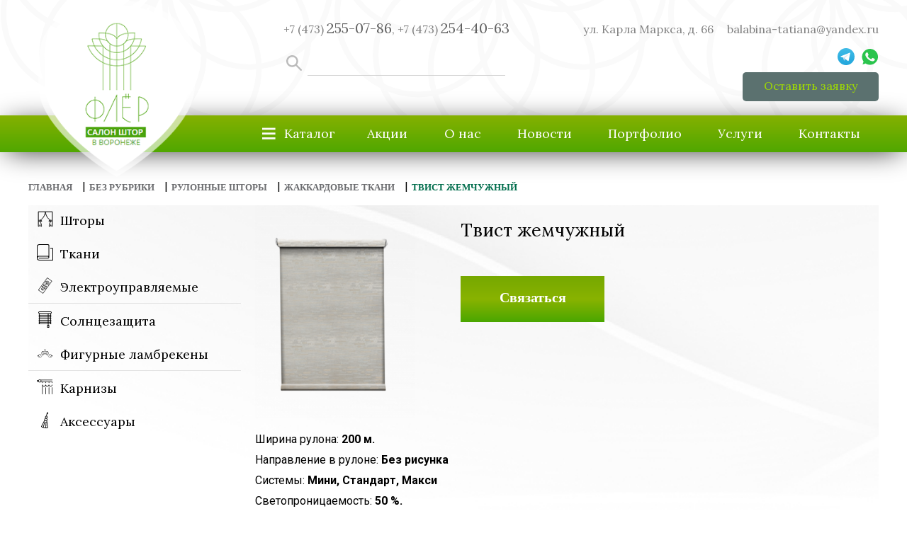

--- FILE ---
content_type: text/html; charset=UTF-8
request_url: https://fleur-shtory.ru/tvist-zhemchuzhnyj/
body_size: 14613
content:
<!DOCTYPE html>
<html dir="ltr" lang="ru-RU" prefix="og: https://ogp.me/ns#">

<head>
    <meta charset="UTF-8">
    <meta http-equiv="X-UA-Compatible" content="IE=edge">
    <meta name="viewport" content="width=device-width, initial-scale=1.0">
    <title>Твист жемчужный - Купить в Воронеже по выгодной цене</title>

		<!-- All in One SEO 4.8.4.1 - aioseo.com -->
	<meta name="description" content="В наличии Твист жемчужный по низкой цене в Воронеже. Ширина рулона: 200 м.Направление в рулоне: Без рисункаСистемы: Мини, Стандарт, МаксиСветопроницаемость: 50 %. Высокое качество. Все расцветки и формы." />
	<meta name="robots" content="max-image-preview:large" />
	<meta name="author" content="admjett"/>
	<link rel="canonical" href="https://fleur-shtory.ru/tvist-zhemchuzhnyj/" />
	<meta name="generator" content="All in One SEO (AIOSEO) 4.8.4.1" />
		<meta property="og:locale" content="ru_RU" />
		<meta property="og:site_name" content="FLEUR - Салон штор" />
		<meta property="og:type" content="article" />
		<meta property="og:title" content="Твист жемчужный - Купить в Воронеже по выгодной цене" />
		<meta property="og:description" content="В наличии Твист жемчужный по низкой цене в Воронеже. Ширина рулона: 200 м.Направление в рулоне: Без рисункаСистемы: Мини, Стандарт, МаксиСветопроницаемость: 50 %. Высокое качество. Все расцветки и формы." />
		<meta property="og:url" content="https://fleur-shtory.ru/tvist-zhemchuzhnyj/" />
		<meta property="article:published_time" content="2023-02-22T10:45:22+00:00" />
		<meta property="article:modified_time" content="2023-02-22T10:45:22+00:00" />
		<meta name="twitter:card" content="summary_large_image" />
		<meta name="twitter:title" content="Твист жемчужный - Купить в Воронеже по выгодной цене" />
		<meta name="twitter:description" content="В наличии Твист жемчужный по низкой цене в Воронеже. Ширина рулона: 200 м.Направление в рулоне: Без рисункаСистемы: Мини, Стандарт, МаксиСветопроницаемость: 50 %. Высокое качество. Все расцветки и формы." />
		<script type="application/ld+json" class="aioseo-schema">
			{"@context":"https:\/\/schema.org","@graph":[{"@type":"BlogPosting","@id":"https:\/\/fleur-shtory.ru\/tvist-zhemchuzhnyj\/#blogposting","name":"\u0422\u0432\u0438\u0441\u0442 \u0436\u0435\u043c\u0447\u0443\u0436\u043d\u044b\u0439 - \u041a\u0443\u043f\u0438\u0442\u044c \u0432 \u0412\u043e\u0440\u043e\u043d\u0435\u0436\u0435 \u043f\u043e \u0432\u044b\u0433\u043e\u0434\u043d\u043e\u0439 \u0446\u0435\u043d\u0435","headline":"\u0422\u0432\u0438\u0441\u0442 \u0436\u0435\u043c\u0447\u0443\u0436\u043d\u044b\u0439","author":{"@id":"https:\/\/fleur-shtory.ru\/author\/admjett\/#author"},"publisher":{"@id":"https:\/\/fleur-shtory.ru\/#organization"},"image":{"@type":"ImageObject","url":"https:\/\/fleur-shtory.ru\/wp-content\/uploads\/2023\/02\/6d2m8lwbcqqh0s26vv2v6m23gxy4jh7k.png","width":450,"height":600},"datePublished":"2023-02-22T13:45:22+03:00","dateModified":"2023-02-22T13:45:22+03:00","inLanguage":"ru-RU","mainEntityOfPage":{"@id":"https:\/\/fleur-shtory.ru\/tvist-zhemchuzhnyj\/#webpage"},"isPartOf":{"@id":"https:\/\/fleur-shtory.ru\/tvist-zhemchuzhnyj\/#webpage"},"articleSection":"\u0416\u0430\u043a\u043a\u0430\u0440\u0434\u043e\u0432\u044b\u0435 \u0442\u043a\u0430\u043d\u0438"},{"@type":"BreadcrumbList","@id":"https:\/\/fleur-shtory.ru\/tvist-zhemchuzhnyj\/#breadcrumblist","itemListElement":[{"@type":"ListItem","@id":"https:\/\/fleur-shtory.ru#listItem","position":1,"name":"Home","item":"https:\/\/fleur-shtory.ru","nextItem":{"@type":"ListItem","@id":"https:\/\/fleur-shtory.ru\/category\/bez-rubriki\/#listItem","name":"\u0411\u0435\u0437 \u0440\u0443\u0431\u0440\u0438\u043a\u0438"}},{"@type":"ListItem","@id":"https:\/\/fleur-shtory.ru\/category\/bez-rubriki\/#listItem","position":2,"name":"\u0411\u0435\u0437 \u0440\u0443\u0431\u0440\u0438\u043a\u0438","item":"https:\/\/fleur-shtory.ru\/category\/bez-rubriki\/","nextItem":{"@type":"ListItem","@id":"https:\/\/fleur-shtory.ru\/category\/bez-rubriki\/rulonnye-shtory-optom\/#listItem","name":"\u0420\u0443\u043b\u043e\u043d\u043d\u044b\u0435 \u0448\u0442\u043e\u0440\u044b"},"previousItem":{"@type":"ListItem","@id":"https:\/\/fleur-shtory.ru#listItem","name":"Home"}},{"@type":"ListItem","@id":"https:\/\/fleur-shtory.ru\/category\/bez-rubriki\/rulonnye-shtory-optom\/#listItem","position":3,"name":"\u0420\u0443\u043b\u043e\u043d\u043d\u044b\u0435 \u0448\u0442\u043e\u0440\u044b","item":"https:\/\/fleur-shtory.ru\/category\/bez-rubriki\/rulonnye-shtory-optom\/","nextItem":{"@type":"ListItem","@id":"https:\/\/fleur-shtory.ru\/category\/bez-rubriki\/rulonnye-shtory-optom\/zhakkardovye-tkani-rulonnye-shtory-optom\/#listItem","name":"\u0416\u0430\u043a\u043a\u0430\u0440\u0434\u043e\u0432\u044b\u0435 \u0442\u043a\u0430\u043d\u0438"},"previousItem":{"@type":"ListItem","@id":"https:\/\/fleur-shtory.ru\/category\/bez-rubriki\/#listItem","name":"\u0411\u0435\u0437 \u0440\u0443\u0431\u0440\u0438\u043a\u0438"}},{"@type":"ListItem","@id":"https:\/\/fleur-shtory.ru\/category\/bez-rubriki\/rulonnye-shtory-optom\/zhakkardovye-tkani-rulonnye-shtory-optom\/#listItem","position":4,"name":"\u0416\u0430\u043a\u043a\u0430\u0440\u0434\u043e\u0432\u044b\u0435 \u0442\u043a\u0430\u043d\u0438","item":"https:\/\/fleur-shtory.ru\/category\/bez-rubriki\/rulonnye-shtory-optom\/zhakkardovye-tkani-rulonnye-shtory-optom\/","nextItem":{"@type":"ListItem","@id":"https:\/\/fleur-shtory.ru\/tvist-zhemchuzhnyj\/#listItem","name":"\u0422\u0432\u0438\u0441\u0442 \u0436\u0435\u043c\u0447\u0443\u0436\u043d\u044b\u0439"},"previousItem":{"@type":"ListItem","@id":"https:\/\/fleur-shtory.ru\/category\/bez-rubriki\/rulonnye-shtory-optom\/#listItem","name":"\u0420\u0443\u043b\u043e\u043d\u043d\u044b\u0435 \u0448\u0442\u043e\u0440\u044b"}},{"@type":"ListItem","@id":"https:\/\/fleur-shtory.ru\/tvist-zhemchuzhnyj\/#listItem","position":5,"name":"\u0422\u0432\u0438\u0441\u0442 \u0436\u0435\u043c\u0447\u0443\u0436\u043d\u044b\u0439","previousItem":{"@type":"ListItem","@id":"https:\/\/fleur-shtory.ru\/category\/bez-rubriki\/rulonnye-shtory-optom\/zhakkardovye-tkani-rulonnye-shtory-optom\/#listItem","name":"\u0416\u0430\u043a\u043a\u0430\u0440\u0434\u043e\u0432\u044b\u0435 \u0442\u043a\u0430\u043d\u0438"}}]},{"@type":"Organization","@id":"https:\/\/fleur-shtory.ru\/#organization","name":"fleur-stage","description":"\u0421\u0430\u043b\u043e\u043d \u0448\u0442\u043e\u0440","url":"https:\/\/fleur-shtory.ru\/"},{"@type":"Person","@id":"https:\/\/fleur-shtory.ru\/author\/admjett\/#author","url":"https:\/\/fleur-shtory.ru\/author\/admjett\/","name":"admjett"},{"@type":"WebPage","@id":"https:\/\/fleur-shtory.ru\/tvist-zhemchuzhnyj\/#webpage","url":"https:\/\/fleur-shtory.ru\/tvist-zhemchuzhnyj\/","name":"\u0422\u0432\u0438\u0441\u0442 \u0436\u0435\u043c\u0447\u0443\u0436\u043d\u044b\u0439 - \u041a\u0443\u043f\u0438\u0442\u044c \u0432 \u0412\u043e\u0440\u043e\u043d\u0435\u0436\u0435 \u043f\u043e \u0432\u044b\u0433\u043e\u0434\u043d\u043e\u0439 \u0446\u0435\u043d\u0435","description":"\u0412 \u043d\u0430\u043b\u0438\u0447\u0438\u0438 \u0422\u0432\u0438\u0441\u0442 \u0436\u0435\u043c\u0447\u0443\u0436\u043d\u044b\u0439 \u043f\u043e \u043d\u0438\u0437\u043a\u043e\u0439 \u0446\u0435\u043d\u0435 \u0432 \u0412\u043e\u0440\u043e\u043d\u0435\u0436\u0435. \u0428\u0438\u0440\u0438\u043d\u0430 \u0440\u0443\u043b\u043e\u043d\u0430: 200 \u043c.\u041d\u0430\u043f\u0440\u0430\u0432\u043b\u0435\u043d\u0438\u0435 \u0432 \u0440\u0443\u043b\u043e\u043d\u0435: \u0411\u0435\u0437 \u0440\u0438\u0441\u0443\u043d\u043a\u0430\u0421\u0438\u0441\u0442\u0435\u043c\u044b: \u041c\u0438\u043d\u0438, \u0421\u0442\u0430\u043d\u0434\u0430\u0440\u0442, \u041c\u0430\u043a\u0441\u0438\u0421\u0432\u0435\u0442\u043e\u043f\u0440\u043e\u043d\u0438\u0446\u0430\u0435\u043c\u043e\u0441\u0442\u044c: 50 %. \u0412\u044b\u0441\u043e\u043a\u043e\u0435 \u043a\u0430\u0447\u0435\u0441\u0442\u0432\u043e. \u0412\u0441\u0435 \u0440\u0430\u0441\u0446\u0432\u0435\u0442\u043a\u0438 \u0438 \u0444\u043e\u0440\u043c\u044b.","inLanguage":"ru-RU","isPartOf":{"@id":"https:\/\/fleur-shtory.ru\/#website"},"breadcrumb":{"@id":"https:\/\/fleur-shtory.ru\/tvist-zhemchuzhnyj\/#breadcrumblist"},"author":{"@id":"https:\/\/fleur-shtory.ru\/author\/admjett\/#author"},"creator":{"@id":"https:\/\/fleur-shtory.ru\/author\/admjett\/#author"},"image":{"@type":"ImageObject","url":"https:\/\/fleur-shtory.ru\/wp-content\/uploads\/2023\/02\/6d2m8lwbcqqh0s26vv2v6m23gxy4jh7k.png","@id":"https:\/\/fleur-shtory.ru\/tvist-zhemchuzhnyj\/#mainImage","width":450,"height":600},"primaryImageOfPage":{"@id":"https:\/\/fleur-shtory.ru\/tvist-zhemchuzhnyj\/#mainImage"},"datePublished":"2023-02-22T13:45:22+03:00","dateModified":"2023-02-22T13:45:22+03:00"},{"@type":"WebSite","@id":"https:\/\/fleur-shtory.ru\/#website","url":"https:\/\/fleur-shtory.ru\/","name":"fleur-stage","description":"\u0421\u0430\u043b\u043e\u043d \u0448\u0442\u043e\u0440","inLanguage":"ru-RU","publisher":{"@id":"https:\/\/fleur-shtory.ru\/#organization"}}]}
		</script>
		<!-- All in One SEO -->

<link rel="alternate" type="application/rss+xml" title="FLEUR &raquo; Лента комментариев к &laquo;Твист жемчужный&raquo;" href="https://fleur-shtory.ru/tvist-zhemchuzhnyj/feed/" />
<link rel="alternate" title="oEmbed (JSON)" type="application/json+oembed" href="https://fleur-shtory.ru/wp-json/oembed/1.0/embed?url=https%3A%2F%2Ffleur-shtory.ru%2Ftvist-zhemchuzhnyj%2F" />
<link rel="alternate" title="oEmbed (XML)" type="text/xml+oembed" href="https://fleur-shtory.ru/wp-json/oembed/1.0/embed?url=https%3A%2F%2Ffleur-shtory.ru%2Ftvist-zhemchuzhnyj%2F&#038;format=xml" />
<style id='wp-img-auto-sizes-contain-inline-css' type='text/css'>
img:is([sizes=auto i],[sizes^="auto," i]){contain-intrinsic-size:3000px 1500px}
/*# sourceURL=wp-img-auto-sizes-contain-inline-css */
</style>
<style id='wp-emoji-styles-inline-css' type='text/css'>

	img.wp-smiley, img.emoji {
		display: inline !important;
		border: none !important;
		box-shadow: none !important;
		height: 1em !important;
		width: 1em !important;
		margin: 0 0.07em !important;
		vertical-align: -0.1em !important;
		background: none !important;
		padding: 0 !important;
	}
/*# sourceURL=wp-emoji-styles-inline-css */
</style>
<style id='wp-block-library-inline-css' type='text/css'>
:root{--wp-block-synced-color:#7a00df;--wp-block-synced-color--rgb:122,0,223;--wp-bound-block-color:var(--wp-block-synced-color);--wp-editor-canvas-background:#ddd;--wp-admin-theme-color:#007cba;--wp-admin-theme-color--rgb:0,124,186;--wp-admin-theme-color-darker-10:#006ba1;--wp-admin-theme-color-darker-10--rgb:0,107,160.5;--wp-admin-theme-color-darker-20:#005a87;--wp-admin-theme-color-darker-20--rgb:0,90,135;--wp-admin-border-width-focus:2px}@media (min-resolution:192dpi){:root{--wp-admin-border-width-focus:1.5px}}.wp-element-button{cursor:pointer}:root .has-very-light-gray-background-color{background-color:#eee}:root .has-very-dark-gray-background-color{background-color:#313131}:root .has-very-light-gray-color{color:#eee}:root .has-very-dark-gray-color{color:#313131}:root .has-vivid-green-cyan-to-vivid-cyan-blue-gradient-background{background:linear-gradient(135deg,#00d084,#0693e3)}:root .has-purple-crush-gradient-background{background:linear-gradient(135deg,#34e2e4,#4721fb 50%,#ab1dfe)}:root .has-hazy-dawn-gradient-background{background:linear-gradient(135deg,#faaca8,#dad0ec)}:root .has-subdued-olive-gradient-background{background:linear-gradient(135deg,#fafae1,#67a671)}:root .has-atomic-cream-gradient-background{background:linear-gradient(135deg,#fdd79a,#004a59)}:root .has-nightshade-gradient-background{background:linear-gradient(135deg,#330968,#31cdcf)}:root .has-midnight-gradient-background{background:linear-gradient(135deg,#020381,#2874fc)}:root{--wp--preset--font-size--normal:16px;--wp--preset--font-size--huge:42px}.has-regular-font-size{font-size:1em}.has-larger-font-size{font-size:2.625em}.has-normal-font-size{font-size:var(--wp--preset--font-size--normal)}.has-huge-font-size{font-size:var(--wp--preset--font-size--huge)}.has-text-align-center{text-align:center}.has-text-align-left{text-align:left}.has-text-align-right{text-align:right}.has-fit-text{white-space:nowrap!important}#end-resizable-editor-section{display:none}.aligncenter{clear:both}.items-justified-left{justify-content:flex-start}.items-justified-center{justify-content:center}.items-justified-right{justify-content:flex-end}.items-justified-space-between{justify-content:space-between}.screen-reader-text{border:0;clip-path:inset(50%);height:1px;margin:-1px;overflow:hidden;padding:0;position:absolute;width:1px;word-wrap:normal!important}.screen-reader-text:focus{background-color:#ddd;clip-path:none;color:#444;display:block;font-size:1em;height:auto;left:5px;line-height:normal;padding:15px 23px 14px;text-decoration:none;top:5px;width:auto;z-index:100000}html :where(.has-border-color){border-style:solid}html :where([style*=border-top-color]){border-top-style:solid}html :where([style*=border-right-color]){border-right-style:solid}html :where([style*=border-bottom-color]){border-bottom-style:solid}html :where([style*=border-left-color]){border-left-style:solid}html :where([style*=border-width]){border-style:solid}html :where([style*=border-top-width]){border-top-style:solid}html :where([style*=border-right-width]){border-right-style:solid}html :where([style*=border-bottom-width]){border-bottom-style:solid}html :where([style*=border-left-width]){border-left-style:solid}html :where(img[class*=wp-image-]){height:auto;max-width:100%}:where(figure){margin:0 0 1em}html :where(.is-position-sticky){--wp-admin--admin-bar--position-offset:var(--wp-admin--admin-bar--height,0px)}@media screen and (max-width:600px){html :where(.is-position-sticky){--wp-admin--admin-bar--position-offset:0px}}

/*# sourceURL=wp-block-library-inline-css */
</style><style id='global-styles-inline-css' type='text/css'>
:root{--wp--preset--aspect-ratio--square: 1;--wp--preset--aspect-ratio--4-3: 4/3;--wp--preset--aspect-ratio--3-4: 3/4;--wp--preset--aspect-ratio--3-2: 3/2;--wp--preset--aspect-ratio--2-3: 2/3;--wp--preset--aspect-ratio--16-9: 16/9;--wp--preset--aspect-ratio--9-16: 9/16;--wp--preset--color--black: #000000;--wp--preset--color--cyan-bluish-gray: #abb8c3;--wp--preset--color--white: #ffffff;--wp--preset--color--pale-pink: #f78da7;--wp--preset--color--vivid-red: #cf2e2e;--wp--preset--color--luminous-vivid-orange: #ff6900;--wp--preset--color--luminous-vivid-amber: #fcb900;--wp--preset--color--light-green-cyan: #7bdcb5;--wp--preset--color--vivid-green-cyan: #00d084;--wp--preset--color--pale-cyan-blue: #8ed1fc;--wp--preset--color--vivid-cyan-blue: #0693e3;--wp--preset--color--vivid-purple: #9b51e0;--wp--preset--gradient--vivid-cyan-blue-to-vivid-purple: linear-gradient(135deg,rgb(6,147,227) 0%,rgb(155,81,224) 100%);--wp--preset--gradient--light-green-cyan-to-vivid-green-cyan: linear-gradient(135deg,rgb(122,220,180) 0%,rgb(0,208,130) 100%);--wp--preset--gradient--luminous-vivid-amber-to-luminous-vivid-orange: linear-gradient(135deg,rgb(252,185,0) 0%,rgb(255,105,0) 100%);--wp--preset--gradient--luminous-vivid-orange-to-vivid-red: linear-gradient(135deg,rgb(255,105,0) 0%,rgb(207,46,46) 100%);--wp--preset--gradient--very-light-gray-to-cyan-bluish-gray: linear-gradient(135deg,rgb(238,238,238) 0%,rgb(169,184,195) 100%);--wp--preset--gradient--cool-to-warm-spectrum: linear-gradient(135deg,rgb(74,234,220) 0%,rgb(151,120,209) 20%,rgb(207,42,186) 40%,rgb(238,44,130) 60%,rgb(251,105,98) 80%,rgb(254,248,76) 100%);--wp--preset--gradient--blush-light-purple: linear-gradient(135deg,rgb(255,206,236) 0%,rgb(152,150,240) 100%);--wp--preset--gradient--blush-bordeaux: linear-gradient(135deg,rgb(254,205,165) 0%,rgb(254,45,45) 50%,rgb(107,0,62) 100%);--wp--preset--gradient--luminous-dusk: linear-gradient(135deg,rgb(255,203,112) 0%,rgb(199,81,192) 50%,rgb(65,88,208) 100%);--wp--preset--gradient--pale-ocean: linear-gradient(135deg,rgb(255,245,203) 0%,rgb(182,227,212) 50%,rgb(51,167,181) 100%);--wp--preset--gradient--electric-grass: linear-gradient(135deg,rgb(202,248,128) 0%,rgb(113,206,126) 100%);--wp--preset--gradient--midnight: linear-gradient(135deg,rgb(2,3,129) 0%,rgb(40,116,252) 100%);--wp--preset--font-size--small: 13px;--wp--preset--font-size--medium: 20px;--wp--preset--font-size--large: 36px;--wp--preset--font-size--x-large: 42px;--wp--preset--spacing--20: 0.44rem;--wp--preset--spacing--30: 0.67rem;--wp--preset--spacing--40: 1rem;--wp--preset--spacing--50: 1.5rem;--wp--preset--spacing--60: 2.25rem;--wp--preset--spacing--70: 3.38rem;--wp--preset--spacing--80: 5.06rem;--wp--preset--shadow--natural: 6px 6px 9px rgba(0, 0, 0, 0.2);--wp--preset--shadow--deep: 12px 12px 50px rgba(0, 0, 0, 0.4);--wp--preset--shadow--sharp: 6px 6px 0px rgba(0, 0, 0, 0.2);--wp--preset--shadow--outlined: 6px 6px 0px -3px rgb(255, 255, 255), 6px 6px rgb(0, 0, 0);--wp--preset--shadow--crisp: 6px 6px 0px rgb(0, 0, 0);}:where(.is-layout-flex){gap: 0.5em;}:where(.is-layout-grid){gap: 0.5em;}body .is-layout-flex{display: flex;}.is-layout-flex{flex-wrap: wrap;align-items: center;}.is-layout-flex > :is(*, div){margin: 0;}body .is-layout-grid{display: grid;}.is-layout-grid > :is(*, div){margin: 0;}:where(.wp-block-columns.is-layout-flex){gap: 2em;}:where(.wp-block-columns.is-layout-grid){gap: 2em;}:where(.wp-block-post-template.is-layout-flex){gap: 1.25em;}:where(.wp-block-post-template.is-layout-grid){gap: 1.25em;}.has-black-color{color: var(--wp--preset--color--black) !important;}.has-cyan-bluish-gray-color{color: var(--wp--preset--color--cyan-bluish-gray) !important;}.has-white-color{color: var(--wp--preset--color--white) !important;}.has-pale-pink-color{color: var(--wp--preset--color--pale-pink) !important;}.has-vivid-red-color{color: var(--wp--preset--color--vivid-red) !important;}.has-luminous-vivid-orange-color{color: var(--wp--preset--color--luminous-vivid-orange) !important;}.has-luminous-vivid-amber-color{color: var(--wp--preset--color--luminous-vivid-amber) !important;}.has-light-green-cyan-color{color: var(--wp--preset--color--light-green-cyan) !important;}.has-vivid-green-cyan-color{color: var(--wp--preset--color--vivid-green-cyan) !important;}.has-pale-cyan-blue-color{color: var(--wp--preset--color--pale-cyan-blue) !important;}.has-vivid-cyan-blue-color{color: var(--wp--preset--color--vivid-cyan-blue) !important;}.has-vivid-purple-color{color: var(--wp--preset--color--vivid-purple) !important;}.has-black-background-color{background-color: var(--wp--preset--color--black) !important;}.has-cyan-bluish-gray-background-color{background-color: var(--wp--preset--color--cyan-bluish-gray) !important;}.has-white-background-color{background-color: var(--wp--preset--color--white) !important;}.has-pale-pink-background-color{background-color: var(--wp--preset--color--pale-pink) !important;}.has-vivid-red-background-color{background-color: var(--wp--preset--color--vivid-red) !important;}.has-luminous-vivid-orange-background-color{background-color: var(--wp--preset--color--luminous-vivid-orange) !important;}.has-luminous-vivid-amber-background-color{background-color: var(--wp--preset--color--luminous-vivid-amber) !important;}.has-light-green-cyan-background-color{background-color: var(--wp--preset--color--light-green-cyan) !important;}.has-vivid-green-cyan-background-color{background-color: var(--wp--preset--color--vivid-green-cyan) !important;}.has-pale-cyan-blue-background-color{background-color: var(--wp--preset--color--pale-cyan-blue) !important;}.has-vivid-cyan-blue-background-color{background-color: var(--wp--preset--color--vivid-cyan-blue) !important;}.has-vivid-purple-background-color{background-color: var(--wp--preset--color--vivid-purple) !important;}.has-black-border-color{border-color: var(--wp--preset--color--black) !important;}.has-cyan-bluish-gray-border-color{border-color: var(--wp--preset--color--cyan-bluish-gray) !important;}.has-white-border-color{border-color: var(--wp--preset--color--white) !important;}.has-pale-pink-border-color{border-color: var(--wp--preset--color--pale-pink) !important;}.has-vivid-red-border-color{border-color: var(--wp--preset--color--vivid-red) !important;}.has-luminous-vivid-orange-border-color{border-color: var(--wp--preset--color--luminous-vivid-orange) !important;}.has-luminous-vivid-amber-border-color{border-color: var(--wp--preset--color--luminous-vivid-amber) !important;}.has-light-green-cyan-border-color{border-color: var(--wp--preset--color--light-green-cyan) !important;}.has-vivid-green-cyan-border-color{border-color: var(--wp--preset--color--vivid-green-cyan) !important;}.has-pale-cyan-blue-border-color{border-color: var(--wp--preset--color--pale-cyan-blue) !important;}.has-vivid-cyan-blue-border-color{border-color: var(--wp--preset--color--vivid-cyan-blue) !important;}.has-vivid-purple-border-color{border-color: var(--wp--preset--color--vivid-purple) !important;}.has-vivid-cyan-blue-to-vivid-purple-gradient-background{background: var(--wp--preset--gradient--vivid-cyan-blue-to-vivid-purple) !important;}.has-light-green-cyan-to-vivid-green-cyan-gradient-background{background: var(--wp--preset--gradient--light-green-cyan-to-vivid-green-cyan) !important;}.has-luminous-vivid-amber-to-luminous-vivid-orange-gradient-background{background: var(--wp--preset--gradient--luminous-vivid-amber-to-luminous-vivid-orange) !important;}.has-luminous-vivid-orange-to-vivid-red-gradient-background{background: var(--wp--preset--gradient--luminous-vivid-orange-to-vivid-red) !important;}.has-very-light-gray-to-cyan-bluish-gray-gradient-background{background: var(--wp--preset--gradient--very-light-gray-to-cyan-bluish-gray) !important;}.has-cool-to-warm-spectrum-gradient-background{background: var(--wp--preset--gradient--cool-to-warm-spectrum) !important;}.has-blush-light-purple-gradient-background{background: var(--wp--preset--gradient--blush-light-purple) !important;}.has-blush-bordeaux-gradient-background{background: var(--wp--preset--gradient--blush-bordeaux) !important;}.has-luminous-dusk-gradient-background{background: var(--wp--preset--gradient--luminous-dusk) !important;}.has-pale-ocean-gradient-background{background: var(--wp--preset--gradient--pale-ocean) !important;}.has-electric-grass-gradient-background{background: var(--wp--preset--gradient--electric-grass) !important;}.has-midnight-gradient-background{background: var(--wp--preset--gradient--midnight) !important;}.has-small-font-size{font-size: var(--wp--preset--font-size--small) !important;}.has-medium-font-size{font-size: var(--wp--preset--font-size--medium) !important;}.has-large-font-size{font-size: var(--wp--preset--font-size--large) !important;}.has-x-large-font-size{font-size: var(--wp--preset--font-size--x-large) !important;}
/*# sourceURL=global-styles-inline-css */
</style>

<style id='classic-theme-styles-inline-css' type='text/css'>
/*! This file is auto-generated */
.wp-block-button__link{color:#fff;background-color:#32373c;border-radius:9999px;box-shadow:none;text-decoration:none;padding:calc(.667em + 2px) calc(1.333em + 2px);font-size:1.125em}.wp-block-file__button{background:#32373c;color:#fff;text-decoration:none}
/*# sourceURL=/wp-includes/css/classic-themes.min.css */
</style>
<link rel='stylesheet' id='contact-form-7-css' href='https://fleur-shtory.ru/wp-content/plugins/contact-form-7/includes/css/styles.css?ver=6.1' type='text/css' media='all' />
<link rel='stylesheet' id='swiper-css' href='https://fleur-shtory.ru/wp-content/themes/fleur2.0/assets/css/swiper-bundle.css?ver=6.9' type='text/css' media='all' />
<link rel='stylesheet' id='fancybox-css' href='https://fleur-shtory.ru/wp-content/themes/fleur2.0/assets/css/jquery.fancybox.min.css?ver=6.9' type='text/css' media='all' />
<link rel='stylesheet' id='normalize-css' href='https://fleur-shtory.ru/wp-content/themes/fleur2.0/assets/css/normalize.css?ver=6.9' type='text/css' media='all' />
<link rel='stylesheet' id='style-css' href='https://fleur-shtory.ru/wp-content/themes/fleur2.0/assets/css/style.css?1&#038;ver=6.9' type='text/css' media='all' />
<script type="text/javascript" src="https://fleur-shtory.ru/wp-includes/js/jquery/jquery.min.js?ver=3.7.1" id="jquery-core-js"></script>
<script type="text/javascript" src="https://fleur-shtory.ru/wp-includes/js/jquery/jquery-migrate.min.js?ver=3.4.1" id="jquery-migrate-js"></script>
<link rel="https://api.w.org/" href="https://fleur-shtory.ru/wp-json/" /><link rel="alternate" title="JSON" type="application/json" href="https://fleur-shtory.ru/wp-json/wp/v2/posts/9395" /><link rel="EditURI" type="application/rsd+xml" title="RSD" href="https://fleur-shtory.ru/xmlrpc.php?rsd" />
<meta name="generator" content="WordPress 6.9" />
<link rel='shortlink' href='https://fleur-shtory.ru/?p=9395' />
<link rel="icon" href="https://fleur-shtory.ru/wp-content/uploads/2023/01/favi.png" sizes="32x32" />
<link rel="icon" href="https://fleur-shtory.ru/wp-content/uploads/2023/01/favi.png" sizes="192x192" />
<link rel="apple-touch-icon" href="https://fleur-shtory.ru/wp-content/uploads/2023/01/favi.png" />
<meta name="msapplication-TileImage" content="https://fleur-shtory.ru/wp-content/uploads/2023/01/favi.png" />
		<style type="text/css" id="wp-custom-css">
			.group-bg h1 {
   
    margin-bottom: 0;
    font-weight: 400;
	  font-size: 40px;
}		</style>
		    <meta name="yandex-verification" content="e8c72cc297089f46" />
    <!-- Yandex.Metrika counter -->
    <script type="text/javascript">
        (function (m, e, t, r, i, k, a) {
            m[i] = m[i] || function () {
                (m[i].a = m[i].a || []).push(arguments)
            };
            m[i].l = 1 * new Date();
            for (var j = 0; j < document.scripts.length; j++) {
                if (document.scripts[j].src === r) {
                    return;
                }
            }
            k = e.createElement(t), a = e.getElementsByTagName(t)[0], k.async = 1, k.src = r, a.parentNode
                .insertBefore(k, a)
        })
        (window, document, "script", "https://mc.yandex.ru/metrika/tag.js", "ym");

        ym(88663640, "init", {
            clickmap: true,
            trackLinks: true,
            accurateTrackBounce: true,
            webvisor: true
        });
    </script>
    <noscript>
        <div><img src="https://mc.yandex.ru/watch/88663640" style="position:absolute; left:-9999px;" alt="" /></div>
    </noscript>
    <!-- /Yandex.Metrika counter -->

</head>

<body>
    <header class="header">
        <div class="container">
            <div class="header__top">
                <div class="header__info df">
                    <div class="header__number">
                        <a href="tel:+74732550786">+7 (473)                            <span>255-07-86</span>,</a> <a
                            href="tel:+74732544063">+7 (473) <span>254-40-63</span></a>


                    </div>
                    <form role="search" method="get" id="search" class="header__search" action="https://fleur-shtory.ru/">
                        <input type="submit" class="i_search_but" value="" id="i_search_but">
                        <input class="i_search" value="" name="s" id="i_search" >
                        
                    </form>
                   
                    <div class="burger-mobile">
                        &equiv;
                    </div>

                </div>
                <div class="header__info">
                    <p class="header__number">
                        <span> ул. Карла Маркса, д. 66</span>
                        <a class="header__mail"
                            href="balabina-tatiana@yandex.ru">balabina-tatiana@yandex.ru</a>
                        
                    </p>
                    <div class="social">
												                        <a target="_blank" href="https://t.me/+79155462678">
                            <div class="social__telegram"></div>
                        </a>
                        <!-- <a target="_blank" href="https://vk.com/fleurshtory">
                            <div class="social__vk"></div>
                        </a> -->
<!--                         <a target="_blank" href="https://ok.ru/group/54446120697972">
                            <div class="social__ok"></div>
                        </a> -->
                        <a target="_blank" href="https://wa.me/79155462678">
                            <div class="social__whatsapp"></div>
                        </a>

<!--                         <a target="_blank" href="viber://chat?number=%2B79155462678">
                            <div class="social__viber"></div>
                        </a> -->
                    </div>
                    <a class="request" data-fancybox data-src="#getorder" class="banner__link">
                        Оставить заявку
                    </a>


                </div>
            </div>


            <a class="logo" href="https://fleur-shtory.ru/">
            </a>
        </div>


        <nav class="menu">
            <div class="menu__wrap">
                <div class="catalog-button">
                    <span class="catalog-close catalog-none">&times;</span>
                    <span class="catalog-open">&equiv;</span>
                    <span>Каталог</span>
                </div>
                <div class="mobile-menu-close">&times;</div>
                <ul id="menu-glavnoe-menyu-levoe" class="menu__list"><li id="menu-item-7185" class="menu-item menu-item-type-taxonomy menu-item-object-category menu-item-7185"><a href="https://fleur-shtory.ru/category/catalog/">Каталог</a></li>
<li id="menu-item-10716" class="menu-item menu-item-type-post_type menu-item-object-page menu-item-10716"><a href="https://fleur-shtory.ru/akcziya/">Акции</a></li>
<li id="menu-item-32" class="menu-item menu-item-type-post_type menu-item-object-page menu-item-32"><a href="https://fleur-shtory.ru/o-nas/">О нас</a></li>
<li id="menu-item-8316" class="menu-item menu-item-type-taxonomy menu-item-object-category menu-item-8316"><a href="https://fleur-shtory.ru/category/news/">Новости</a></li>
</ul>
                <ul id="menu-glavnoe-menyu-pravoe" class="menu__list"><li id="menu-item-33" class="menu-item menu-item-type-post_type menu-item-object-page menu-item-33"><a href="https://fleur-shtory.ru/portfolio/">Портфолио</a></li>
<li id="menu-item-42" class="menu-item menu-item-type-post_type menu-item-object-page menu-item-42"><a href="https://fleur-shtory.ru/uslugi/">Услуги</a></li>
<li id="menu-item-43" class="menu-item menu-item-type-post_type menu-item-object-page menu-item-43"><a href="https://fleur-shtory.ru/kontakty/">Контакты</a></li>
</ul>            </div>
        </nav>
        <div class="menu-catalog">
            <div class="menu-catalog__wrap">
                                                <ul class="menu-catalog__list">
                                        <li class="menu-item">
                        <a href="https://fleur-shtory.ru/category/catalog/shtoryi/"
                            class="menu__link">Шторы</a>
                                                <ul class="sub-menu">
                                                        <li class="menu-item"><a
                                    href="https://fleur-shtory.ru/category/catalog/shtoryi/dopolnitelno/">Разное</a>
                            </li>
                                                        <li class="menu-item"><a
                                    href="https://fleur-shtory.ru/category/catalog/shtoryi/rimskie-shtoryi/">Римские шторы</a>
                            </li>
                                                        <li class="menu-item"><a
                                    href="https://fleur-shtory.ru/category/catalog/shtoryi/shtoryi-dlya-gostinoy/">Гостинная</a>
                            </li>
                                                        <li class="menu-item"><a
                                    href="https://fleur-shtory.ru/category/catalog/shtoryi/shtoryi-dlya-detskoy/">Детская</a>
                            </li>
                                                        <li class="menu-item"><a
                                    href="https://fleur-shtory.ru/category/catalog/shtoryi/shtoryi-dlya-kabineta/">Кабинет</a>
                            </li>
                                                        <li class="menu-item"><a
                                    href="https://fleur-shtory.ru/category/catalog/shtoryi/shtoryi-dlya-kuhni/">Кухни</a>
                            </li>
                                                        <li class="menu-item"><a
                                    href="https://fleur-shtory.ru/category/catalog/shtoryi/spalnya/">Спальня</a>
                            </li>
                                                    </ul>
                                            </li>
                                        <li class="menu-item">
                        <a href="https://fleur-shtory.ru/category/catalog/tkani/"
                            class="menu__link">Ткани</a>
                                                <ul class="sub-menu">
                                                        <li class="menu-item"><a
                                    href="https://fleur-shtory.ru/category/catalog/tkani/adeko/">Adeko</a>
                            </li>
                                                        <li class="menu-item"><a
                                    href="https://fleur-shtory.ru/category/catalog/tkani/espocada/">Espocada</a>
                            </li>
                                                        <li class="menu-item"><a
                                    href="https://fleur-shtory.ru/category/catalog/tkani/liontex/">Liontex</a>
                            </li>
                                                        <li class="menu-item"><a
                                    href="https://fleur-shtory.ru/category/catalog/tkani/windeco/">Windeco</a>
                            </li>
                                                    </ul>
                                            </li>
                                        <li class="menu-item">
                        <a href="https://fleur-shtory.ru/category/catalog/elektroupravlyaemyie/"
                            class="menu__link">Электроуправляемые</a>
                                                <ul class="sub-menu">
                                                        <li class="menu-item"><a
                                    href="https://fleur-shtory.ru/category/catalog/elektroupravlyaemyie/gorizontalnyie-zhalyuzi-s-elektroprivodom/">Горизонтальные жалюзи с электроприводом</a>
                            </li>
                                                        <li class="menu-item"><a
                                    href="https://fleur-shtory.ru/category/catalog/elektroupravlyaemyie/zimniy-sad/">Зимний сад</a>
                            </li>
                                                        <li class="menu-item"><a
                                    href="https://fleur-shtory.ru/category/catalog/elektroupravlyaemyie/plisse/">Плиссе</a>
                            </li>
                                                        <li class="menu-item"><a
                                    href="https://fleur-shtory.ru/category/catalog/elektroupravlyaemyie/razdvizhnyie-karnizyi-s-elektroupravleniem/">Раздвижные карнизы с электроуправлением</a>
                            </li>
                                                        <li class="menu-item"><a
                                    href="https://fleur-shtory.ru/category/catalog/elektroupravlyaemyie/rulonnyie-shtoryi-s-elektroprivodom/">Рулонные шторы с электроприводом</a>
                            </li>
                                                        <li class="menu-item"><a
                                    href="https://fleur-shtory.ru/category/catalog/elektroupravlyaemyie/sistemyi-decosmart/">Системы DecoSmart</a>
                            </li>
                                                        <li class="menu-item"><a
                                    href="https://fleur-shtory.ru/category/catalog/elektroupravlyaemyie/sistemyi-upravleniya-raex/">Системы управления Raex</a>
                            </li>
                                                        <li class="menu-item"><a
                                    href="https://fleur-shtory.ru/category/catalog/elektroupravlyaemyie/sistemyi-upravleniya-somfy/">Системы управления Somfy</a>
                            </li>
                                                        <li class="menu-item"><a
                                    href="https://fleur-shtory.ru/category/catalog/elektroupravlyaemyie/elektroupravlyaemyie-podyomnyie-sistemyi/">Электроуправляемые подъёмные системы</a>
                            </li>
                                                    </ul>
                                            </li>
                                        <li class="menu-item">
                        <a href="https://fleur-shtory.ru/category/catalog/karnizy/"
                            class="menu__link">Карнизы</a>
                                                <ul class="sub-menu">
                                                        <li class="menu-item"><a
                                    href="https://fleur-shtory.ru/category/catalog/karnizy/metallicheskie-karnizy/">Металлические карнизы</a>
                            </li>
                                                        <li class="menu-item"><a
                                    href="https://fleur-shtory.ru/category/catalog/karnizy/bagetnye-karnizy-optom/">Багетные карнизы</a>
                            </li>
                                                        <li class="menu-item"><a
                                    href="https://fleur-shtory.ru/category/catalog/karnizy/potolochnye-karnizy/">Потолочные карнизы</a>
                            </li>
                                                        <li class="menu-item"><a
                                    href="https://fleur-shtory.ru/category/catalog/karnizy/profilnye-karnizy-optom/">Профильные карнизы</a>
                            </li>
                                                        <li class="menu-item"><a
                                    href="https://fleur-shtory.ru/category/catalog/karnizy/dekorativnye-elementy/">Декоративные элементы</a>
                            </li>
                                                        <li class="menu-item"><a
                                    href="https://fleur-shtory.ru/category/catalog/karnizy/aksessuary-dlya-shtor/">Аксессуары для штор</a>
                            </li>
                                                        <li class="menu-item"><a
                                    href="https://fleur-shtory.ru/category/catalog/karnizy/baldahiny/">Балдахины</a>
                            </li>
                                                        <li class="menu-item"><a
                                    href="https://fleur-shtory.ru/category/catalog/karnizy/derevyannye-karnizy/">Деревянные карнизы</a>
                            </li>
                                                        <li class="menu-item"><a
                                    href="https://fleur-shtory.ru/category/catalog/karnizy/detskie-karnizy/">Детские карнизы</a>
                            </li>
                                                        <li class="menu-item"><a
                                    href="https://fleur-shtory.ru/category/catalog/karnizy/kafe/">Кафе</a>
                            </li>
                                                        <li class="menu-item"><a
                                    href="https://fleur-shtory.ru/category/catalog/karnizy/kruglye-karnizy/">Круглые карнизы</a>
                            </li>
                                                        <li class="menu-item"><a
                                    href="https://fleur-shtory.ru/category/catalog/karnizy/profili-dlya-lambrekena/">Профили для ламбрекена</a>
                            </li>
                                                        <li class="menu-item"><a
                                    href="https://fleur-shtory.ru/category/catalog/karnizy/profili-universalnye/">Профили универсальные</a>
                            </li>
                                                        <li class="menu-item"><a
                                    href="https://fleur-shtory.ru/category/catalog/karnizy/profili-dlya-tyazhelyh-shtor/">Профили для тяжелых штор</a>
                            </li>
                                                        <li class="menu-item"><a
                                    href="https://fleur-shtory.ru/category/catalog/karnizy/podemnye-sistemy/">Подъемные системы</a>
                            </li>
                                                        <li class="menu-item"><a
                                    href="https://fleur-shtory.ru/category/catalog/karnizy/profili-bez-upravleniya/">Профили без управления</a>
                            </li>
                                                        <li class="menu-item"><a
                                    href="https://fleur-shtory.ru/category/catalog/karnizy/galereya/">Галерея</a>
                            </li>
                                                    </ul>
                                            </li>
                                        <li class="menu-item">
                        <a href="https://fleur-shtory.ru/category/catalog/aksessuaryi-karnizyi/"
                            class="menu__link">Аксессуары</a>
                                                <ul class="sub-menu">
                                                        <li class="menu-item"><a
                                    href="https://fleur-shtory.ru/category/catalog/aksessuaryi-karnizyi/magnity-dlya-shtor/">Декоративные магниты для штор</a>
                            </li>
                                                        <li class="menu-item"><a
                                    href="https://fleur-shtory.ru/category/catalog/aksessuaryi-karnizyi/drapirovochnyie-koltsa/">Драпировочные кольца</a>
                            </li>
                                                        <li class="menu-item"><a
                                    href="https://fleur-shtory.ru/category/catalog/aksessuaryi-karnizyi/kryuchki-i-derzhateli-podhvatov/">Крючки и держатели подхватов</a>
                            </li>
                                                        <li class="menu-item"><a
                                    href="https://fleur-shtory.ru/category/catalog/aksessuaryi-karnizyi/magnitnyie-klipsyi/">Магнитные клипсы</a>
                            </li>
                                                    </ul>
                                            </li>
                                        <li class="menu-item">
                        <a href="https://fleur-shtory.ru/category/catalog/solntsezashhita/"
                            class="menu__link">Солнцезащита</a>
                                                <ul class="sub-menu">
                                                        <li class="menu-item"><a
                                    href="https://fleur-shtory.ru/category/catalog/solntsezashhita/tkani-dlya-vertikalnyih-zhalyuzey/">Вертикальные жалюзи</a>
                            </li>
                                                        <li class="menu-item"><a
                                    href="https://fleur-shtory.ru/category/catalog/solntsezashhita/gorizontalnyie-zhalyuzi/">Горизонтальные жалюзи</a>
                            </li>
                                                        <li class="menu-item"><a
                                    href="https://fleur-shtory.ru/category/catalog/solntsezashhita/zhalyuzi-plisse/">Плиссе</a>
                            </li>
                                                        <li class="menu-item"><a
                                    href="https://fleur-shtory.ru/category/catalog/solntsezashhita/rulonnyie-shtoryi/">Рулонные шторы</a>
                            </li>
                                                    </ul>
                                            </li>
                                        <li class="menu-item">
                        <a href="https://fleur-shtory.ru/category/catalog/lambrekenyi/"
                            class="menu__link">Фигурные ламбрекены</a>
                                                <ul class="sub-menu">
                                                        <li class="menu-item"><a
                                    href="https://fleur-shtory.ru/category/catalog/lambrekenyi/dvuhsloynyie-lambrekenyi/">Двухслойные ламбрекены</a>
                            </li>
                                                        <li class="menu-item"><a
                                    href="https://fleur-shtory.ru/category/catalog/lambrekenyi/detskie-lambrekenyi/">Детские ламбрекены</a>
                            </li>
                                                        <li class="menu-item"><a
                                    href="https://fleur-shtory.ru/category/catalog/lambrekenyi/podhvatyi-dlya-shtor/">Подхваты для штор</a>
                            </li>
                                                        <li class="menu-item"><a
                                    href="https://fleur-shtory.ru/category/catalog/lambrekenyi/svadebnyie-arki/">Свадебные арки</a>
                            </li>
                                                        <li class="menu-item"><a
                                    href="https://fleur-shtory.ru/category/catalog/lambrekenyi/termoapplikatsii/">Термоаппликации</a>
                            </li>
                                                        <li class="menu-item"><a
                                    href="https://fleur-shtory.ru/category/catalog/lambrekenyi/tkanevaya-planka-na-karniz/">Тканевая планка на карниз</a>
                            </li>
                                                        <li class="menu-item"><a
                                    href="https://fleur-shtory.ru/category/catalog/lambrekenyi/figurnyie-lambrekenyi/">Фигурные ламбрекены</a>
                            </li>
                                                        <li class="menu-item"><a
                                    href="https://fleur-shtory.ru/category/catalog/lambrekenyi/elementyi-dlya-lambrekenov/">Элементы для ламбрекенов</a>
                            </li>
                                                        <li class="menu-item"><a
                                    href="https://fleur-shtory.ru/category/catalog/lambrekenyi/yaponskie-shtoryi/">Японские шторы</a>
                            </li>
                                                    </ul>
                                            </li>
                                    </ul>
                
            </div>
        </div>
        </div>

        </div>
    </header>    <main class="main">
    <div class="breadcrumbs">
            <div class="container">
            <!-- Breadcrumb NavXT 7.4.1 -->
<span property="itemListElement" typeof="ListItem"><a property="item" typeof="WebPage" title="Перейти к FLEUR." href="https://fleur-shtory.ru" class="home" ><span property="name">Главная</span></a><meta property="position" content="1"></span> |<span property="itemListElement" typeof="ListItem"><a property="item" typeof="WebPage" title="Go to the Без рубрики Рубрика archives." href="https://fleur-shtory.ru/category/bez-rubriki/" class="taxonomy category" ><span property="name">Без рубрики</span></a><meta property="position" content="2"></span> |<span property="itemListElement" typeof="ListItem"><a property="item" typeof="WebPage" title="Go to the Рулонные шторы Рубрика archives." href="https://fleur-shtory.ru/category/bez-rubriki/rulonnye-shtory-optom/" class="taxonomy category" ><span property="name">Рулонные шторы</span></a><meta property="position" content="3"></span> |<span property="itemListElement" typeof="ListItem"><a property="item" typeof="WebPage" title="Go to the Жаккардовые ткани Рубрика archives." href="https://fleur-shtory.ru/category/bez-rubriki/rulonnye-shtory-optom/zhakkardovye-tkani-rulonnye-shtory-optom/" class="taxonomy category" ><span property="name">Жаккардовые ткани</span></a><meta property="position" content="4"></span> |<span property="itemListElement" typeof="ListItem"><span property="name" class="post post-post current-item">Твист жемчужный</span><meta property="url" content="https://fleur-shtory.ru/tvist-zhemchuzhnyj/"><meta property="position" content="5"></span>            </div>
        </div>
        <section class="one-product">
            <div class="container">
                <div class="finalgrid">
                    <div class="side"><ul id="menu-sajd-menyu" class="side-menu"><li id="menu-item-8303" class="menu-item menu-item-type-taxonomy menu-item-object-category menu-item-has-children menu-item-8303"><a href="https://fleur-shtory.ru/category/catalog/shtoryi/">Шторы</a>
<ul class="sub-menu">
	<li id="menu-item-8320" class="menu-item menu-item-type-taxonomy menu-item-object-category menu-item-8320"><a href="https://fleur-shtory.ru/category/catalog/shtoryi/shtoryi-dlya-detskoy/">Детская</a></li>
	<li id="menu-item-8321" class="menu-item menu-item-type-taxonomy menu-item-object-category menu-item-8321"><a href="https://fleur-shtory.ru/category/catalog/shtoryi/shtoryi-dlya-kabineta/">Кабинет</a></li>
	<li id="menu-item-8323" class="menu-item menu-item-type-taxonomy menu-item-object-category menu-item-8323"><a href="https://fleur-shtory.ru/category/catalog/shtoryi/shtoryi-dlya-kuhni/">Кухни</a></li>
	<li id="menu-item-8326" class="menu-item menu-item-type-taxonomy menu-item-object-category menu-item-8326"><a href="https://fleur-shtory.ru/category/catalog/shtoryi/rimskie-shtoryi/">Римские шторы</a></li>
	<li id="menu-item-8322" class="menu-item menu-item-type-taxonomy menu-item-object-category menu-item-8322"><a href="https://fleur-shtory.ru/category/catalog/shtoryi/shtoryi-dlya-gostinoy/">Гостинная</a></li>
	<li id="menu-item-13185" class="menu-item menu-item-type-taxonomy menu-item-object-category menu-item-13185"><a href="https://fleur-shtory.ru/category/catalog/shtoryi/spalnya/">Спальня</a></li>
	<li id="menu-item-8325" class="menu-item menu-item-type-taxonomy menu-item-object-category menu-item-8325"><a href="https://fleur-shtory.ru/category/catalog/shtoryi/dopolnitelno/">Разное</a></li>
</ul>
</li>
<li id="menu-item-8304" class="menu-item menu-item-type-taxonomy menu-item-object-category menu-item-has-children menu-item-8304"><a href="https://fleur-shtory.ru/category/catalog/tkani/">Ткани</a>
<ul class="sub-menu">
	<li id="menu-item-8327" class="menu-item menu-item-type-taxonomy menu-item-object-category menu-item-8327"><a href="https://fleur-shtory.ru/category/catalog/tkani/adeko/">Adeko</a></li>
	<li id="menu-item-8328" class="menu-item menu-item-type-taxonomy menu-item-object-category menu-item-8328"><a href="https://fleur-shtory.ru/category/catalog/tkani/espocada/">Espocada</a></li>
	<li id="menu-item-8329" class="menu-item menu-item-type-taxonomy menu-item-object-category menu-item-8329"><a href="https://fleur-shtory.ru/category/catalog/tkani/liontex/">Liontex</a></li>
	<li id="menu-item-8340" class="menu-item menu-item-type-taxonomy menu-item-object-category menu-item-8340"><a href="https://fleur-shtory.ru/category/catalog/tkani/windeco/">Windeco</a></li>
</ul>
</li>
<li id="menu-item-8306" class="menu-item menu-item-type-taxonomy menu-item-object-category menu-item-has-children menu-item-8306"><a href="https://fleur-shtory.ru/category/catalog/elektroupravlyaemyie/">Электроуправляемые</a>
<ul class="sub-menu">
	<li id="menu-item-8345" class="menu-item menu-item-type-taxonomy menu-item-object-category menu-item-8345"><a href="https://fleur-shtory.ru/category/catalog/elektroupravlyaemyie/zimniy-sad/">Зимний сад</a></li>
	<li id="menu-item-8346" class="menu-item menu-item-type-taxonomy menu-item-object-category menu-item-8346"><a href="https://fleur-shtory.ru/category/catalog/elektroupravlyaemyie/gorizontalnyie-zhalyuzi-s-elektroprivodom/">Горизонтальные жалюзи с электроприводом</a></li>
	<li id="menu-item-8347" class="menu-item menu-item-type-taxonomy menu-item-object-category menu-item-8347"><a href="https://fleur-shtory.ru/category/catalog/elektroupravlyaemyie/plisse/">Плиссе</a></li>
	<li id="menu-item-8348" class="menu-item menu-item-type-taxonomy menu-item-object-category menu-item-8348"><a href="https://fleur-shtory.ru/category/catalog/elektroupravlyaemyie/razdvizhnyie-karnizyi-s-elektroupravleniem/">Раздвижные карнизы с электроуправлением</a></li>
	<li id="menu-item-8349" class="menu-item menu-item-type-taxonomy menu-item-object-category menu-item-8349"><a href="https://fleur-shtory.ru/category/catalog/elektroupravlyaemyie/rulonnyie-shtoryi-s-elektroprivodom/">Рулонные шторы с электроприводом</a></li>
	<li id="menu-item-8350" class="menu-item menu-item-type-taxonomy menu-item-object-category menu-item-8350"><a href="https://fleur-shtory.ru/category/catalog/elektroupravlyaemyie/sistemyi-decosmart/">Системы DecoSmart</a></li>
	<li id="menu-item-8351" class="menu-item menu-item-type-taxonomy menu-item-object-category menu-item-8351"><a href="https://fleur-shtory.ru/category/catalog/elektroupravlyaemyie/sistemyi-upravleniya-raex/">Системы управления Raex</a></li>
	<li id="menu-item-8352" class="menu-item menu-item-type-taxonomy menu-item-object-category menu-item-8352"><a href="https://fleur-shtory.ru/category/catalog/elektroupravlyaemyie/sistemyi-upravleniya-somfy/">Системы управления Somfy</a></li>
	<li id="menu-item-8353" class="menu-item menu-item-type-taxonomy menu-item-object-category menu-item-8353"><a href="https://fleur-shtory.ru/category/catalog/elektroupravlyaemyie/elektroupravlyaemyie-podyomnyie-sistemyi/">Электроуправляемые подъёмные системы</a></li>
</ul>
</li>
<li id="menu-item-8307" class="menu-item menu-item-type-taxonomy menu-item-object-category menu-item-has-children menu-item-8307"><a href="https://fleur-shtory.ru/category/catalog/solntsezashhita/">Солнцезащита</a>
<ul class="sub-menu">
	<li id="menu-item-11996" class="menu-item menu-item-type-taxonomy menu-item-object-category menu-item-11996"><a href="https://fleur-shtory.ru/category/catalog/solntsezashhita/tkani-dlya-vertikalnyih-zhalyuzey/">Вертикальные жалюзи</a></li>
	<li id="menu-item-8355" class="menu-item menu-item-type-taxonomy menu-item-object-category menu-item-8355"><a href="https://fleur-shtory.ru/category/catalog/solntsezashhita/gorizontalnyie-zhalyuzi/">Горизонтальные жалюзи</a></li>
	<li id="menu-item-8357" class="menu-item menu-item-type-taxonomy menu-item-object-category menu-item-8357"><a href="https://fleur-shtory.ru/category/catalog/solntsezashhita/zhalyuzi-plisse/">Плиссе</a></li>
	<li id="menu-item-8358" class="menu-item menu-item-type-taxonomy menu-item-object-category menu-item-8358"><a href="https://fleur-shtory.ru/category/catalog/solntsezashhita/rulonnyie-shtoryi/">Рулонные шторы</a></li>
</ul>
</li>
<li id="menu-item-8308" class="menu-item menu-item-type-taxonomy menu-item-object-category menu-item-has-children menu-item-8308"><a href="https://fleur-shtory.ru/category/catalog/lambrekenyi/">Фигурные ламбрекены</a>
<ul class="sub-menu">
	<li id="menu-item-8362" class="menu-item menu-item-type-taxonomy menu-item-object-category menu-item-8362"><a href="https://fleur-shtory.ru/category/catalog/lambrekenyi/dvuhsloynyie-lambrekenyi/">Двухслойные ламбрекены</a></li>
	<li id="menu-item-8363" class="menu-item menu-item-type-taxonomy menu-item-object-category menu-item-8363"><a href="https://fleur-shtory.ru/category/catalog/lambrekenyi/detskie-lambrekenyi/">Детские ламбрекены</a></li>
	<li id="menu-item-8364" class="menu-item menu-item-type-taxonomy menu-item-object-category menu-item-8364"><a href="https://fleur-shtory.ru/category/catalog/lambrekenyi/svadebnyie-arki/">Свадебные арки</a></li>
	<li id="menu-item-8365" class="menu-item menu-item-type-taxonomy menu-item-object-category menu-item-8365"><a href="https://fleur-shtory.ru/category/catalog/lambrekenyi/podhvatyi-dlya-shtor/">Подхваты для штор</a></li>
	<li id="menu-item-8366" class="menu-item menu-item-type-taxonomy menu-item-object-category menu-item-8366"><a href="https://fleur-shtory.ru/category/catalog/lambrekenyi/termoapplikatsii/">Термоаппликации</a></li>
	<li id="menu-item-8367" class="menu-item menu-item-type-taxonomy menu-item-object-category menu-item-8367"><a href="https://fleur-shtory.ru/category/catalog/lambrekenyi/tkanevaya-planka-na-karniz/">Тканевая планка на карниз</a></li>
	<li id="menu-item-8368" class="menu-item menu-item-type-taxonomy menu-item-object-category menu-item-8368"><a href="https://fleur-shtory.ru/category/catalog/lambrekenyi/figurnyie-lambrekenyi/">Фигурные ламбрекены</a></li>
	<li id="menu-item-8369" class="menu-item menu-item-type-taxonomy menu-item-object-category menu-item-8369"><a href="https://fleur-shtory.ru/category/catalog/lambrekenyi/elementyi-dlya-lambrekenov/">Элементы для ламбрекенов</a></li>
	<li id="menu-item-8370" class="menu-item menu-item-type-taxonomy menu-item-object-category menu-item-8370"><a href="https://fleur-shtory.ru/category/catalog/lambrekenyi/yaponskie-shtoryi/">Японские шторы</a></li>
</ul>
</li>
<li id="menu-item-9601" class="menu-item menu-item-type-taxonomy menu-item-object-category menu-item-9601"><a href="https://fleur-shtory.ru/category/catalog/karnizy/">Карнизы</a></li>
<li id="menu-item-8312" class="menu-item menu-item-type-taxonomy menu-item-object-category menu-item-has-children menu-item-8312"><a href="https://fleur-shtory.ru/category/catalog/aksessuaryi-karnizyi/">Аксессуары</a>
<ul class="sub-menu">
	<li id="menu-item-8339" class="menu-item menu-item-type-taxonomy menu-item-object-category menu-item-8339"><a href="https://fleur-shtory.ru/category/catalog/aksessuaryi-karnizyi/kryuchki-i-derzhateli-podhvatov/">Крючки и держатели подхватов</a></li>
	<li id="menu-item-11842" class="menu-item menu-item-type-taxonomy menu-item-object-category menu-item-11842"><a href="https://fleur-shtory.ru/category/catalog/aksessuaryi-karnizyi/magnity-dlya-shtor/">Декоративные магниты для штор</a></li>
</ul>
</li>
</ul></div>                    <div class="right-side">
                        <div class="one-product__wrap">
                            <div class="one-product__image"><a data-fancybox href="https://fleur-shtory.ru/wp-content/uploads/2023/02/6d2m8lwbcqqh0s26vv2v6m23gxy4jh7k.png"><img src="https://fleur-shtory.ru/wp-content/uploads/2023/02/6d2m8lwbcqqh0s26vv2v6m23gxy4jh7k-225x300.png" alt="Твист жемчужный"></a></div>
                            <div class="one-product__info">
                                <div class="blocks-venzel"></div>
                                <h2 class="blocks-title">Твист жемчужный</h2>
                                <!-- <p class="group-second__desc">Размер: 8,5 см</p>
                                <p class="group-second__desc">Кол-во в упаковке: 10 шт.</p> -->
                                                                                                    <div class="group-second__button" data-fancybox="" data-src="#getorder">Связаться</div>
                                                            </div>
                        </div>
                        <div class="the_content">
                            <p><span>Ширина рулона: <b>200 м.</b></span><span>Направление в рулоне: <b>Без рисунка</b></span><span>Системы: <b>Мини, Стандарт, Макси</b></span><span>Светопроницаемость: <b>50 %.</b></span></p>
 
                        </div>
                                            </div>
               </div>
            </div>
        </section>
        <!-- <section class="group-second-gallery">
            <div class="swiper mySwiper swiper-services">
                <div class="swiper-wrapper">
                    <div class="swiper-slide"><img src="https://fleur-shtory.ru/wp-content/themes/fleur2.0/assets/img/group-page_slide.jpg" alt=""></div>
                    <div class="swiper-slide"><img src="https://fleur-shtory.ru/wp-content/themes/fleur2.0/assets/img/group-page_slide.jpg" alt=""></div>
                    <div class="swiper-slide"><img src="https://fleur-shtory.ru/wp-content/themes/fleur2.0/assets/img/group-page_slide.jpg" alt=""></div>
                    <div class="swiper-slide"><img src="https://fleur-shtory.ru/wp-content/themes/fleur2.0/assets/img/group-page_slide.jpg" alt=""></div>
                </div>
                <div class="swiper-pagination"></div>
            </div>

        </section> -->
    </main>
    <section class="footer-form">
    <div class="container">
        <div class="form-wrapper">

        
            <div class="title-block">
                <h2>Остались вопросы? Напишите нам!</h2>
            </div>
            
<div class="wpcf7 no-js" id="wpcf7-f13408-o1" lang="ru-RU" dir="ltr" data-wpcf7-id="13408">
<div class="screen-reader-response"><p role="status" aria-live="polite" aria-atomic="true"></p> <ul></ul></div>
<form action="/tvist-zhemchuzhnyj/#wpcf7-f13408-o1" method="post" class="wpcf7-form init" aria-label="Контактная форма" novalidate="novalidate" data-status="init">
<fieldset class="hidden-fields-container"><input type="hidden" name="_wpcf7" value="13408" /><input type="hidden" name="_wpcf7_version" value="6.1" /><input type="hidden" name="_wpcf7_locale" value="ru_RU" /><input type="hidden" name="_wpcf7_unit_tag" value="wpcf7-f13408-o1" /><input type="hidden" name="_wpcf7_container_post" value="0" /><input type="hidden" name="_wpcf7_posted_data_hash" value="" /><input type="hidden" name="_wpcf7_recaptcha_response" value="" />
</fieldset>
<p><span class="wpcf7-form-control-wrap" data-name="text-5253"><input size="40" maxlength="400" class="wpcf7-form-control wpcf7-text wpcf7-validates-as-required modal__input" aria-required="true" aria-invalid="false" placeholder="Ваше имя" value="" type="text" name="text-5253" /></span><br />
<span class="wpcf7-form-control-wrap" data-name="tel-224"><input size="40" maxlength="400" class="wpcf7-form-control wpcf7-tel wpcf7-validates-as-required wpcf7-text wpcf7-validates-as-tel modal__input" aria-required="true" aria-invalid="false" placeholder="Ваш телефон" value="" type="tel" name="tel-224" /></span><br />
<span class="wpcf7-form-control-wrap" data-name="textarea-4204"><textarea cols="40" rows="10" maxlength="2000" class="wpcf7-form-control wpcf7-textarea modal__input" aria-invalid="false" placeholder="Сообщение" name="textarea-4204"></textarea></span><br />
<span class="wpcf7-form-control-wrap" data-name="acceptance-863"><span class="wpcf7-form-control wpcf7-acceptance"><span class="wpcf7-list-item"><label><input type="checkbox" name="acceptance-863" value="1" aria-invalid="false" /><span class="wpcf7-list-item-label">Согласие на обработку персональных данных</span></label></span></span></span><br />
<input class="wpcf7-form-control wpcf7-submit has-spinner modal-button footform" type="submit" value="Отправить" />
</p><div class="wpcf7-response-output" aria-hidden="true"></div>
</form>
</div>
        </div>
    </div>
</section>

<footer class="footer">

        <div class="container">   
            <div class="wrap">
            <div class="contact">
                    <p class="number">+7 (473) <span class="qw">255-07-86</span></p>
                    <p class="number">+7 (473) <span class="qw">254-40-63</span></p>
                   
                    <p class="adres"> ул. Карла Маркса, д. 66</p>
                    <a class="mail" href="balabina-tatiana@yandex.ru">balabina-tatiana@yandex.ru</a>
                    <p class="text_cen">Указанные цены на сайте не являются публичной офертой (ст. 435 ГК РФ). Стоимость и
                    наличие товара уточняйте у менеджера.</p>
                </div>
             
               <div class="footer-logo"></div>
               <div>
                <nav class="footer__menu">
                <ul id="menu-menyu-v-futere" class="menu__list"><li id="menu-item-7183" class="menu-item menu-item-type-taxonomy menu-item-object-category menu-item-7183"><a href="https://fleur-shtory.ru/category/catalog/">Каталог</a></li>
<li id="menu-item-10717" class="menu-item menu-item-type-post_type menu-item-object-page menu-item-10717"><a href="https://fleur-shtory.ru/akcziya/">Акции</a></li>
<li id="menu-item-37" class="menu-item menu-item-type-post_type menu-item-object-page menu-item-37"><a href="https://fleur-shtory.ru/kontakty/">Контакты</a></li>
<li id="menu-item-38" class="menu-item menu-item-type-post_type menu-item-object-page menu-item-38"><a href="https://fleur-shtory.ru/uslugi/">Услуги</a></li>
<li id="menu-item-39" class="menu-item menu-item-type-post_type menu-item-object-page menu-item-39"><a href="https://fleur-shtory.ru/portfolio/">Портфолио</a></li>
<li id="menu-item-40" class="menu-item menu-item-type-post_type menu-item-object-page menu-item-40"><a href="https://fleur-shtory.ru/novosti/">Новости</a></li>
<li id="menu-item-41" class="menu-item menu-item-type-post_type menu-item-object-page menu-item-41"><a href="https://fleur-shtory.ru/o-nas/">О нас</a></li>
</ul>                </nav>
                <div class="social">
					                <a target="_blank" href="https://t.me/+79155462678">
                    <div class="social__telegram"></div>
                </a>
                <!-- <a target="_blank" href="https://vk.com/fleurshtory">
                    <div class="social__vk"></div>
                </a> -->
<!--                 <a target="_blank" href="https://ok.ru/group/54446120697972">
                    <div class="social__ok"></div>
                </a> -->
                <a target="_blank" href="https://wa.me/79155462678">
                    <div class="social__whatsapp"></div>
                </a>
<!--                 <a target="_blank" href="viber://chat?number=%2B79155462678">
                    <div class="social__viber"></div>
                </a> -->
                </div>
            </div>
            </div>
            <div class="cprghts">
                <p>&copy; 2026 <br> <a class="privacy-policy-link" href="https://fleur-shtory.ru/privacy-policy/" rel="privacy-policy">Политика конфиденциальности</a></p>
                <p>Салон-магазин «Флёр»</p>
            </div>
        </div>
        <a id="top-button"></a>
    </footer>
  
    <div class="modal" style="display:none">
        <div id="getorder">
            <div class="call-block">
                <h2 class="modal__title">Оставить заявку</h2>
                <div class="modal-form">
                
<div class="wpcf7 no-js" id="wpcf7-f117-o2" lang="ru-RU" dir="ltr" data-wpcf7-id="117">
<div class="screen-reader-response"><p role="status" aria-live="polite" aria-atomic="true"></p> <ul></ul></div>
<form action="/tvist-zhemchuzhnyj/#wpcf7-f117-o2" method="post" class="wpcf7-form init" aria-label="Контактная форма" novalidate="novalidate" data-status="init">
<fieldset class="hidden-fields-container"><input type="hidden" name="_wpcf7" value="117" /><input type="hidden" name="_wpcf7_version" value="6.1" /><input type="hidden" name="_wpcf7_locale" value="ru_RU" /><input type="hidden" name="_wpcf7_unit_tag" value="wpcf7-f117-o2" /><input type="hidden" name="_wpcf7_container_post" value="0" /><input type="hidden" name="_wpcf7_posted_data_hash" value="" /><input type="hidden" name="_wpcf7_recaptcha_response" value="" />
</fieldset>
<p><span class="wpcf7-form-control-wrap" data-name="text-553"><input size="40" maxlength="400" class="wpcf7-form-control wpcf7-text wpcf7-validates-as-required modal__input" aria-required="true" aria-invalid="false" placeholder="Ваше имя" value="" type="text" name="text-553" /></span><br />
<span class="wpcf7-form-control-wrap" data-name="tel-24"><input size="40" maxlength="400" class="wpcf7-form-control wpcf7-tel wpcf7-validates-as-required wpcf7-text wpcf7-validates-as-tel modal__input" aria-required="true" aria-invalid="false" placeholder="Ваш телефон" value="" type="tel" name="tel-24" /></span><br />
<span class="wpcf7-form-control-wrap" data-name="email-168"><input size="40" maxlength="400" class="wpcf7-form-control wpcf7-email wpcf7-text wpcf7-validates-as-email modal__input" aria-invalid="false" placeholder="Электронная почта" value="" type="email" name="email-168" /></span><br />
<span class="wpcf7-form-control-wrap" data-name="textarea-404"><textarea cols="40" rows="10" maxlength="2000" class="wpcf7-form-control wpcf7-textarea modal__input" aria-invalid="false" placeholder="Сообщение" name="textarea-404"></textarea></span><br />
<span class="wpcf7-form-control-wrap" data-name="acceptance-863"><span class="wpcf7-form-control wpcf7-acceptance"><span class="wpcf7-list-item"><label><input type="checkbox" name="acceptance-863" value="1" aria-invalid="false" /><span class="wpcf7-list-item-label">Согласие на обработку персональных данных</span></label></span></span></span><br />
<input class="wpcf7-form-control wpcf7-submit has-spinner modal-button modalform" type="submit" value="Отправить" />
</p><div class="wpcf7-response-output" aria-hidden="true"></div>
</form>
</div>
                </div>                
            </div>
        </div>
       
    </div>
         <script type="speculationrules">
{"prefetch":[{"source":"document","where":{"and":[{"href_matches":"/*"},{"not":{"href_matches":["/wp-*.php","/wp-admin/*","/wp-content/uploads/*","/wp-content/*","/wp-content/plugins/*","/wp-content/themes/fleur2.0/*","/*\\?(.+)"]}},{"not":{"selector_matches":"a[rel~=\"nofollow\"]"}},{"not":{"selector_matches":".no-prefetch, .no-prefetch a"}}]},"eagerness":"conservative"}]}
</script>
<script type="text/javascript" src="https://fleur-shtory.ru/wp-includes/js/dist/hooks.min.js?ver=dd5603f07f9220ed27f1" id="wp-hooks-js"></script>
<script type="text/javascript" src="https://fleur-shtory.ru/wp-includes/js/dist/i18n.min.js?ver=c26c3dc7bed366793375" id="wp-i18n-js"></script>
<script type="text/javascript" id="wp-i18n-js-after">
/* <![CDATA[ */
wp.i18n.setLocaleData( { 'text direction\u0004ltr': [ 'ltr' ] } );
//# sourceURL=wp-i18n-js-after
/* ]]> */
</script>
<script type="text/javascript" src="https://fleur-shtory.ru/wp-content/plugins/contact-form-7/includes/swv/js/index.js?ver=6.1" id="swv-js"></script>
<script type="text/javascript" id="contact-form-7-js-translations">
/* <![CDATA[ */
( function( domain, translations ) {
	var localeData = translations.locale_data[ domain ] || translations.locale_data.messages;
	localeData[""].domain = domain;
	wp.i18n.setLocaleData( localeData, domain );
} )( "contact-form-7", {"translation-revision-date":"2025-06-26 17:48:45+0000","generator":"GlotPress\/4.0.1","domain":"messages","locale_data":{"messages":{"":{"domain":"messages","plural-forms":"nplurals=3; plural=(n % 10 == 1 && n % 100 != 11) ? 0 : ((n % 10 >= 2 && n % 10 <= 4 && (n % 100 < 12 || n % 100 > 14)) ? 1 : 2);","lang":"ru"},"This contact form is placed in the wrong place.":["\u042d\u0442\u0430 \u043a\u043e\u043d\u0442\u0430\u043a\u0442\u043d\u0430\u044f \u0444\u043e\u0440\u043c\u0430 \u0440\u0430\u0437\u043c\u0435\u0449\u0435\u043d\u0430 \u0432 \u043d\u0435\u043f\u0440\u0430\u0432\u0438\u043b\u044c\u043d\u043e\u043c \u043c\u0435\u0441\u0442\u0435."],"Error:":["\u041e\u0448\u0438\u0431\u043a\u0430:"]}},"comment":{"reference":"includes\/js\/index.js"}} );
//# sourceURL=contact-form-7-js-translations
/* ]]> */
</script>
<script type="text/javascript" id="contact-form-7-js-before">
/* <![CDATA[ */
var wpcf7 = {
    "api": {
        "root": "https:\/\/fleur-shtory.ru\/wp-json\/",
        "namespace": "contact-form-7\/v1"
    }
};
//# sourceURL=contact-form-7-js-before
/* ]]> */
</script>
<script type="text/javascript" src="https://fleur-shtory.ru/wp-content/plugins/contact-form-7/includes/js/index.js?ver=6.1" id="contact-form-7-js"></script>
<script type="text/javascript" src="https://fleur-shtory.ru/wp-content/themes/fleur2.0/assets/js/swiper-bundle.min.js" id="swiperScript-js"></script>
<script type="text/javascript" src="https://fleur-shtory.ru/wp-content/themes/fleur2.0/assets/js/parallax.min.js" id="parallax-js"></script>
<script type="text/javascript" src="https://fleur-shtory.ru/wp-content/themes/fleur2.0/assets/js/jquery.fancybox.min.js" id="fancyboxJs-js"></script>
<script type="text/javascript" src="https://fleur-shtory.ru/wp-content/themes/fleur2.0/assets/js/main.js" id="main-js"></script>
<script type="text/javascript" src="https://www.google.com/recaptcha/api.js?render=6LeMaCckAAAAALuBARRaw3VfSPD6yHvehUAb7r1Y&amp;ver=3.0" id="google-recaptcha-js"></script>
<script type="text/javascript" src="https://fleur-shtory.ru/wp-includes/js/dist/vendor/wp-polyfill.min.js?ver=3.15.0" id="wp-polyfill-js"></script>
<script type="text/javascript" id="wpcf7-recaptcha-js-before">
/* <![CDATA[ */
var wpcf7_recaptcha = {
    "sitekey": "6LeMaCckAAAAALuBARRaw3VfSPD6yHvehUAb7r1Y",
    "actions": {
        "homepage": "homepage",
        "contactform": "contactform"
    }
};
//# sourceURL=wpcf7-recaptcha-js-before
/* ]]> */
</script>
<script type="text/javascript" src="https://fleur-shtory.ru/wp-content/plugins/contact-form-7/modules/recaptcha/index.js?ver=6.1" id="wpcf7-recaptcha-js"></script>
<script id="wp-emoji-settings" type="application/json">
{"baseUrl":"https://s.w.org/images/core/emoji/17.0.2/72x72/","ext":".png","svgUrl":"https://s.w.org/images/core/emoji/17.0.2/svg/","svgExt":".svg","source":{"concatemoji":"https://fleur-shtory.ru/wp-includes/js/wp-emoji-release.min.js?ver=6.9"}}
</script>
<script type="module">
/* <![CDATA[ */
/*! This file is auto-generated */
const a=JSON.parse(document.getElementById("wp-emoji-settings").textContent),o=(window._wpemojiSettings=a,"wpEmojiSettingsSupports"),s=["flag","emoji"];function i(e){try{var t={supportTests:e,timestamp:(new Date).valueOf()};sessionStorage.setItem(o,JSON.stringify(t))}catch(e){}}function c(e,t,n){e.clearRect(0,0,e.canvas.width,e.canvas.height),e.fillText(t,0,0);t=new Uint32Array(e.getImageData(0,0,e.canvas.width,e.canvas.height).data);e.clearRect(0,0,e.canvas.width,e.canvas.height),e.fillText(n,0,0);const a=new Uint32Array(e.getImageData(0,0,e.canvas.width,e.canvas.height).data);return t.every((e,t)=>e===a[t])}function p(e,t){e.clearRect(0,0,e.canvas.width,e.canvas.height),e.fillText(t,0,0);var n=e.getImageData(16,16,1,1);for(let e=0;e<n.data.length;e++)if(0!==n.data[e])return!1;return!0}function u(e,t,n,a){switch(t){case"flag":return n(e,"\ud83c\udff3\ufe0f\u200d\u26a7\ufe0f","\ud83c\udff3\ufe0f\u200b\u26a7\ufe0f")?!1:!n(e,"\ud83c\udde8\ud83c\uddf6","\ud83c\udde8\u200b\ud83c\uddf6")&&!n(e,"\ud83c\udff4\udb40\udc67\udb40\udc62\udb40\udc65\udb40\udc6e\udb40\udc67\udb40\udc7f","\ud83c\udff4\u200b\udb40\udc67\u200b\udb40\udc62\u200b\udb40\udc65\u200b\udb40\udc6e\u200b\udb40\udc67\u200b\udb40\udc7f");case"emoji":return!a(e,"\ud83e\u1fac8")}return!1}function f(e,t,n,a){let r;const o=(r="undefined"!=typeof WorkerGlobalScope&&self instanceof WorkerGlobalScope?new OffscreenCanvas(300,150):document.createElement("canvas")).getContext("2d",{willReadFrequently:!0}),s=(o.textBaseline="top",o.font="600 32px Arial",{});return e.forEach(e=>{s[e]=t(o,e,n,a)}),s}function r(e){var t=document.createElement("script");t.src=e,t.defer=!0,document.head.appendChild(t)}a.supports={everything:!0,everythingExceptFlag:!0},new Promise(t=>{let n=function(){try{var e=JSON.parse(sessionStorage.getItem(o));if("object"==typeof e&&"number"==typeof e.timestamp&&(new Date).valueOf()<e.timestamp+604800&&"object"==typeof e.supportTests)return e.supportTests}catch(e){}return null}();if(!n){if("undefined"!=typeof Worker&&"undefined"!=typeof OffscreenCanvas&&"undefined"!=typeof URL&&URL.createObjectURL&&"undefined"!=typeof Blob)try{var e="postMessage("+f.toString()+"("+[JSON.stringify(s),u.toString(),c.toString(),p.toString()].join(",")+"));",a=new Blob([e],{type:"text/javascript"});const r=new Worker(URL.createObjectURL(a),{name:"wpTestEmojiSupports"});return void(r.onmessage=e=>{i(n=e.data),r.terminate(),t(n)})}catch(e){}i(n=f(s,u,c,p))}t(n)}).then(e=>{for(const n in e)a.supports[n]=e[n],a.supports.everything=a.supports.everything&&a.supports[n],"flag"!==n&&(a.supports.everythingExceptFlag=a.supports.everythingExceptFlag&&a.supports[n]);var t;a.supports.everythingExceptFlag=a.supports.everythingExceptFlag&&!a.supports.flag,a.supports.everything||((t=a.source||{}).concatemoji?r(t.concatemoji):t.wpemoji&&t.twemoji&&(r(t.twemoji),r(t.wpemoji)))});
//# sourceURL=https://fleur-shtory.ru/wp-includes/js/wp-emoji-loader.min.js
/* ]]> */
</script>
     <script>
//         document.querySelector('.request').addEventListener('click', function() {
//   ym(88663640, 'reachGoal', 'head_form');
// });
document.querySelector('.modalform').addEventListener('click', function() {
  ym(88663640, 'reachGoal', 'head_form');
});
document.querySelector('.miniform').addEventListener('click', function() {
    ym(88663640,'reachGoal','katalog')
});
document.querySelector('.footform').addEventListener('click', function() {
    ym(88663640,'reachGoal','footer_form')
});
    </script>
</body>

</html>

--- FILE ---
content_type: text/html; charset=utf-8
request_url: https://www.google.com/recaptcha/api2/anchor?ar=1&k=6LeMaCckAAAAALuBARRaw3VfSPD6yHvehUAb7r1Y&co=aHR0cHM6Ly9mbGV1ci1zaHRvcnkucnU6NDQz&hl=en&v=PoyoqOPhxBO7pBk68S4YbpHZ&size=invisible&anchor-ms=20000&execute-ms=30000&cb=kdlkslpvufeg
body_size: 48667
content:
<!DOCTYPE HTML><html dir="ltr" lang="en"><head><meta http-equiv="Content-Type" content="text/html; charset=UTF-8">
<meta http-equiv="X-UA-Compatible" content="IE=edge">
<title>reCAPTCHA</title>
<style type="text/css">
/* cyrillic-ext */
@font-face {
  font-family: 'Roboto';
  font-style: normal;
  font-weight: 400;
  font-stretch: 100%;
  src: url(//fonts.gstatic.com/s/roboto/v48/KFO7CnqEu92Fr1ME7kSn66aGLdTylUAMa3GUBHMdazTgWw.woff2) format('woff2');
  unicode-range: U+0460-052F, U+1C80-1C8A, U+20B4, U+2DE0-2DFF, U+A640-A69F, U+FE2E-FE2F;
}
/* cyrillic */
@font-face {
  font-family: 'Roboto';
  font-style: normal;
  font-weight: 400;
  font-stretch: 100%;
  src: url(//fonts.gstatic.com/s/roboto/v48/KFO7CnqEu92Fr1ME7kSn66aGLdTylUAMa3iUBHMdazTgWw.woff2) format('woff2');
  unicode-range: U+0301, U+0400-045F, U+0490-0491, U+04B0-04B1, U+2116;
}
/* greek-ext */
@font-face {
  font-family: 'Roboto';
  font-style: normal;
  font-weight: 400;
  font-stretch: 100%;
  src: url(//fonts.gstatic.com/s/roboto/v48/KFO7CnqEu92Fr1ME7kSn66aGLdTylUAMa3CUBHMdazTgWw.woff2) format('woff2');
  unicode-range: U+1F00-1FFF;
}
/* greek */
@font-face {
  font-family: 'Roboto';
  font-style: normal;
  font-weight: 400;
  font-stretch: 100%;
  src: url(//fonts.gstatic.com/s/roboto/v48/KFO7CnqEu92Fr1ME7kSn66aGLdTylUAMa3-UBHMdazTgWw.woff2) format('woff2');
  unicode-range: U+0370-0377, U+037A-037F, U+0384-038A, U+038C, U+038E-03A1, U+03A3-03FF;
}
/* math */
@font-face {
  font-family: 'Roboto';
  font-style: normal;
  font-weight: 400;
  font-stretch: 100%;
  src: url(//fonts.gstatic.com/s/roboto/v48/KFO7CnqEu92Fr1ME7kSn66aGLdTylUAMawCUBHMdazTgWw.woff2) format('woff2');
  unicode-range: U+0302-0303, U+0305, U+0307-0308, U+0310, U+0312, U+0315, U+031A, U+0326-0327, U+032C, U+032F-0330, U+0332-0333, U+0338, U+033A, U+0346, U+034D, U+0391-03A1, U+03A3-03A9, U+03B1-03C9, U+03D1, U+03D5-03D6, U+03F0-03F1, U+03F4-03F5, U+2016-2017, U+2034-2038, U+203C, U+2040, U+2043, U+2047, U+2050, U+2057, U+205F, U+2070-2071, U+2074-208E, U+2090-209C, U+20D0-20DC, U+20E1, U+20E5-20EF, U+2100-2112, U+2114-2115, U+2117-2121, U+2123-214F, U+2190, U+2192, U+2194-21AE, U+21B0-21E5, U+21F1-21F2, U+21F4-2211, U+2213-2214, U+2216-22FF, U+2308-230B, U+2310, U+2319, U+231C-2321, U+2336-237A, U+237C, U+2395, U+239B-23B7, U+23D0, U+23DC-23E1, U+2474-2475, U+25AF, U+25B3, U+25B7, U+25BD, U+25C1, U+25CA, U+25CC, U+25FB, U+266D-266F, U+27C0-27FF, U+2900-2AFF, U+2B0E-2B11, U+2B30-2B4C, U+2BFE, U+3030, U+FF5B, U+FF5D, U+1D400-1D7FF, U+1EE00-1EEFF;
}
/* symbols */
@font-face {
  font-family: 'Roboto';
  font-style: normal;
  font-weight: 400;
  font-stretch: 100%;
  src: url(//fonts.gstatic.com/s/roboto/v48/KFO7CnqEu92Fr1ME7kSn66aGLdTylUAMaxKUBHMdazTgWw.woff2) format('woff2');
  unicode-range: U+0001-000C, U+000E-001F, U+007F-009F, U+20DD-20E0, U+20E2-20E4, U+2150-218F, U+2190, U+2192, U+2194-2199, U+21AF, U+21E6-21F0, U+21F3, U+2218-2219, U+2299, U+22C4-22C6, U+2300-243F, U+2440-244A, U+2460-24FF, U+25A0-27BF, U+2800-28FF, U+2921-2922, U+2981, U+29BF, U+29EB, U+2B00-2BFF, U+4DC0-4DFF, U+FFF9-FFFB, U+10140-1018E, U+10190-1019C, U+101A0, U+101D0-101FD, U+102E0-102FB, U+10E60-10E7E, U+1D2C0-1D2D3, U+1D2E0-1D37F, U+1F000-1F0FF, U+1F100-1F1AD, U+1F1E6-1F1FF, U+1F30D-1F30F, U+1F315, U+1F31C, U+1F31E, U+1F320-1F32C, U+1F336, U+1F378, U+1F37D, U+1F382, U+1F393-1F39F, U+1F3A7-1F3A8, U+1F3AC-1F3AF, U+1F3C2, U+1F3C4-1F3C6, U+1F3CA-1F3CE, U+1F3D4-1F3E0, U+1F3ED, U+1F3F1-1F3F3, U+1F3F5-1F3F7, U+1F408, U+1F415, U+1F41F, U+1F426, U+1F43F, U+1F441-1F442, U+1F444, U+1F446-1F449, U+1F44C-1F44E, U+1F453, U+1F46A, U+1F47D, U+1F4A3, U+1F4B0, U+1F4B3, U+1F4B9, U+1F4BB, U+1F4BF, U+1F4C8-1F4CB, U+1F4D6, U+1F4DA, U+1F4DF, U+1F4E3-1F4E6, U+1F4EA-1F4ED, U+1F4F7, U+1F4F9-1F4FB, U+1F4FD-1F4FE, U+1F503, U+1F507-1F50B, U+1F50D, U+1F512-1F513, U+1F53E-1F54A, U+1F54F-1F5FA, U+1F610, U+1F650-1F67F, U+1F687, U+1F68D, U+1F691, U+1F694, U+1F698, U+1F6AD, U+1F6B2, U+1F6B9-1F6BA, U+1F6BC, U+1F6C6-1F6CF, U+1F6D3-1F6D7, U+1F6E0-1F6EA, U+1F6F0-1F6F3, U+1F6F7-1F6FC, U+1F700-1F7FF, U+1F800-1F80B, U+1F810-1F847, U+1F850-1F859, U+1F860-1F887, U+1F890-1F8AD, U+1F8B0-1F8BB, U+1F8C0-1F8C1, U+1F900-1F90B, U+1F93B, U+1F946, U+1F984, U+1F996, U+1F9E9, U+1FA00-1FA6F, U+1FA70-1FA7C, U+1FA80-1FA89, U+1FA8F-1FAC6, U+1FACE-1FADC, U+1FADF-1FAE9, U+1FAF0-1FAF8, U+1FB00-1FBFF;
}
/* vietnamese */
@font-face {
  font-family: 'Roboto';
  font-style: normal;
  font-weight: 400;
  font-stretch: 100%;
  src: url(//fonts.gstatic.com/s/roboto/v48/KFO7CnqEu92Fr1ME7kSn66aGLdTylUAMa3OUBHMdazTgWw.woff2) format('woff2');
  unicode-range: U+0102-0103, U+0110-0111, U+0128-0129, U+0168-0169, U+01A0-01A1, U+01AF-01B0, U+0300-0301, U+0303-0304, U+0308-0309, U+0323, U+0329, U+1EA0-1EF9, U+20AB;
}
/* latin-ext */
@font-face {
  font-family: 'Roboto';
  font-style: normal;
  font-weight: 400;
  font-stretch: 100%;
  src: url(//fonts.gstatic.com/s/roboto/v48/KFO7CnqEu92Fr1ME7kSn66aGLdTylUAMa3KUBHMdazTgWw.woff2) format('woff2');
  unicode-range: U+0100-02BA, U+02BD-02C5, U+02C7-02CC, U+02CE-02D7, U+02DD-02FF, U+0304, U+0308, U+0329, U+1D00-1DBF, U+1E00-1E9F, U+1EF2-1EFF, U+2020, U+20A0-20AB, U+20AD-20C0, U+2113, U+2C60-2C7F, U+A720-A7FF;
}
/* latin */
@font-face {
  font-family: 'Roboto';
  font-style: normal;
  font-weight: 400;
  font-stretch: 100%;
  src: url(//fonts.gstatic.com/s/roboto/v48/KFO7CnqEu92Fr1ME7kSn66aGLdTylUAMa3yUBHMdazQ.woff2) format('woff2');
  unicode-range: U+0000-00FF, U+0131, U+0152-0153, U+02BB-02BC, U+02C6, U+02DA, U+02DC, U+0304, U+0308, U+0329, U+2000-206F, U+20AC, U+2122, U+2191, U+2193, U+2212, U+2215, U+FEFF, U+FFFD;
}
/* cyrillic-ext */
@font-face {
  font-family: 'Roboto';
  font-style: normal;
  font-weight: 500;
  font-stretch: 100%;
  src: url(//fonts.gstatic.com/s/roboto/v48/KFO7CnqEu92Fr1ME7kSn66aGLdTylUAMa3GUBHMdazTgWw.woff2) format('woff2');
  unicode-range: U+0460-052F, U+1C80-1C8A, U+20B4, U+2DE0-2DFF, U+A640-A69F, U+FE2E-FE2F;
}
/* cyrillic */
@font-face {
  font-family: 'Roboto';
  font-style: normal;
  font-weight: 500;
  font-stretch: 100%;
  src: url(//fonts.gstatic.com/s/roboto/v48/KFO7CnqEu92Fr1ME7kSn66aGLdTylUAMa3iUBHMdazTgWw.woff2) format('woff2');
  unicode-range: U+0301, U+0400-045F, U+0490-0491, U+04B0-04B1, U+2116;
}
/* greek-ext */
@font-face {
  font-family: 'Roboto';
  font-style: normal;
  font-weight: 500;
  font-stretch: 100%;
  src: url(//fonts.gstatic.com/s/roboto/v48/KFO7CnqEu92Fr1ME7kSn66aGLdTylUAMa3CUBHMdazTgWw.woff2) format('woff2');
  unicode-range: U+1F00-1FFF;
}
/* greek */
@font-face {
  font-family: 'Roboto';
  font-style: normal;
  font-weight: 500;
  font-stretch: 100%;
  src: url(//fonts.gstatic.com/s/roboto/v48/KFO7CnqEu92Fr1ME7kSn66aGLdTylUAMa3-UBHMdazTgWw.woff2) format('woff2');
  unicode-range: U+0370-0377, U+037A-037F, U+0384-038A, U+038C, U+038E-03A1, U+03A3-03FF;
}
/* math */
@font-face {
  font-family: 'Roboto';
  font-style: normal;
  font-weight: 500;
  font-stretch: 100%;
  src: url(//fonts.gstatic.com/s/roboto/v48/KFO7CnqEu92Fr1ME7kSn66aGLdTylUAMawCUBHMdazTgWw.woff2) format('woff2');
  unicode-range: U+0302-0303, U+0305, U+0307-0308, U+0310, U+0312, U+0315, U+031A, U+0326-0327, U+032C, U+032F-0330, U+0332-0333, U+0338, U+033A, U+0346, U+034D, U+0391-03A1, U+03A3-03A9, U+03B1-03C9, U+03D1, U+03D5-03D6, U+03F0-03F1, U+03F4-03F5, U+2016-2017, U+2034-2038, U+203C, U+2040, U+2043, U+2047, U+2050, U+2057, U+205F, U+2070-2071, U+2074-208E, U+2090-209C, U+20D0-20DC, U+20E1, U+20E5-20EF, U+2100-2112, U+2114-2115, U+2117-2121, U+2123-214F, U+2190, U+2192, U+2194-21AE, U+21B0-21E5, U+21F1-21F2, U+21F4-2211, U+2213-2214, U+2216-22FF, U+2308-230B, U+2310, U+2319, U+231C-2321, U+2336-237A, U+237C, U+2395, U+239B-23B7, U+23D0, U+23DC-23E1, U+2474-2475, U+25AF, U+25B3, U+25B7, U+25BD, U+25C1, U+25CA, U+25CC, U+25FB, U+266D-266F, U+27C0-27FF, U+2900-2AFF, U+2B0E-2B11, U+2B30-2B4C, U+2BFE, U+3030, U+FF5B, U+FF5D, U+1D400-1D7FF, U+1EE00-1EEFF;
}
/* symbols */
@font-face {
  font-family: 'Roboto';
  font-style: normal;
  font-weight: 500;
  font-stretch: 100%;
  src: url(//fonts.gstatic.com/s/roboto/v48/KFO7CnqEu92Fr1ME7kSn66aGLdTylUAMaxKUBHMdazTgWw.woff2) format('woff2');
  unicode-range: U+0001-000C, U+000E-001F, U+007F-009F, U+20DD-20E0, U+20E2-20E4, U+2150-218F, U+2190, U+2192, U+2194-2199, U+21AF, U+21E6-21F0, U+21F3, U+2218-2219, U+2299, U+22C4-22C6, U+2300-243F, U+2440-244A, U+2460-24FF, U+25A0-27BF, U+2800-28FF, U+2921-2922, U+2981, U+29BF, U+29EB, U+2B00-2BFF, U+4DC0-4DFF, U+FFF9-FFFB, U+10140-1018E, U+10190-1019C, U+101A0, U+101D0-101FD, U+102E0-102FB, U+10E60-10E7E, U+1D2C0-1D2D3, U+1D2E0-1D37F, U+1F000-1F0FF, U+1F100-1F1AD, U+1F1E6-1F1FF, U+1F30D-1F30F, U+1F315, U+1F31C, U+1F31E, U+1F320-1F32C, U+1F336, U+1F378, U+1F37D, U+1F382, U+1F393-1F39F, U+1F3A7-1F3A8, U+1F3AC-1F3AF, U+1F3C2, U+1F3C4-1F3C6, U+1F3CA-1F3CE, U+1F3D4-1F3E0, U+1F3ED, U+1F3F1-1F3F3, U+1F3F5-1F3F7, U+1F408, U+1F415, U+1F41F, U+1F426, U+1F43F, U+1F441-1F442, U+1F444, U+1F446-1F449, U+1F44C-1F44E, U+1F453, U+1F46A, U+1F47D, U+1F4A3, U+1F4B0, U+1F4B3, U+1F4B9, U+1F4BB, U+1F4BF, U+1F4C8-1F4CB, U+1F4D6, U+1F4DA, U+1F4DF, U+1F4E3-1F4E6, U+1F4EA-1F4ED, U+1F4F7, U+1F4F9-1F4FB, U+1F4FD-1F4FE, U+1F503, U+1F507-1F50B, U+1F50D, U+1F512-1F513, U+1F53E-1F54A, U+1F54F-1F5FA, U+1F610, U+1F650-1F67F, U+1F687, U+1F68D, U+1F691, U+1F694, U+1F698, U+1F6AD, U+1F6B2, U+1F6B9-1F6BA, U+1F6BC, U+1F6C6-1F6CF, U+1F6D3-1F6D7, U+1F6E0-1F6EA, U+1F6F0-1F6F3, U+1F6F7-1F6FC, U+1F700-1F7FF, U+1F800-1F80B, U+1F810-1F847, U+1F850-1F859, U+1F860-1F887, U+1F890-1F8AD, U+1F8B0-1F8BB, U+1F8C0-1F8C1, U+1F900-1F90B, U+1F93B, U+1F946, U+1F984, U+1F996, U+1F9E9, U+1FA00-1FA6F, U+1FA70-1FA7C, U+1FA80-1FA89, U+1FA8F-1FAC6, U+1FACE-1FADC, U+1FADF-1FAE9, U+1FAF0-1FAF8, U+1FB00-1FBFF;
}
/* vietnamese */
@font-face {
  font-family: 'Roboto';
  font-style: normal;
  font-weight: 500;
  font-stretch: 100%;
  src: url(//fonts.gstatic.com/s/roboto/v48/KFO7CnqEu92Fr1ME7kSn66aGLdTylUAMa3OUBHMdazTgWw.woff2) format('woff2');
  unicode-range: U+0102-0103, U+0110-0111, U+0128-0129, U+0168-0169, U+01A0-01A1, U+01AF-01B0, U+0300-0301, U+0303-0304, U+0308-0309, U+0323, U+0329, U+1EA0-1EF9, U+20AB;
}
/* latin-ext */
@font-face {
  font-family: 'Roboto';
  font-style: normal;
  font-weight: 500;
  font-stretch: 100%;
  src: url(//fonts.gstatic.com/s/roboto/v48/KFO7CnqEu92Fr1ME7kSn66aGLdTylUAMa3KUBHMdazTgWw.woff2) format('woff2');
  unicode-range: U+0100-02BA, U+02BD-02C5, U+02C7-02CC, U+02CE-02D7, U+02DD-02FF, U+0304, U+0308, U+0329, U+1D00-1DBF, U+1E00-1E9F, U+1EF2-1EFF, U+2020, U+20A0-20AB, U+20AD-20C0, U+2113, U+2C60-2C7F, U+A720-A7FF;
}
/* latin */
@font-face {
  font-family: 'Roboto';
  font-style: normal;
  font-weight: 500;
  font-stretch: 100%;
  src: url(//fonts.gstatic.com/s/roboto/v48/KFO7CnqEu92Fr1ME7kSn66aGLdTylUAMa3yUBHMdazQ.woff2) format('woff2');
  unicode-range: U+0000-00FF, U+0131, U+0152-0153, U+02BB-02BC, U+02C6, U+02DA, U+02DC, U+0304, U+0308, U+0329, U+2000-206F, U+20AC, U+2122, U+2191, U+2193, U+2212, U+2215, U+FEFF, U+FFFD;
}
/* cyrillic-ext */
@font-face {
  font-family: 'Roboto';
  font-style: normal;
  font-weight: 900;
  font-stretch: 100%;
  src: url(//fonts.gstatic.com/s/roboto/v48/KFO7CnqEu92Fr1ME7kSn66aGLdTylUAMa3GUBHMdazTgWw.woff2) format('woff2');
  unicode-range: U+0460-052F, U+1C80-1C8A, U+20B4, U+2DE0-2DFF, U+A640-A69F, U+FE2E-FE2F;
}
/* cyrillic */
@font-face {
  font-family: 'Roboto';
  font-style: normal;
  font-weight: 900;
  font-stretch: 100%;
  src: url(//fonts.gstatic.com/s/roboto/v48/KFO7CnqEu92Fr1ME7kSn66aGLdTylUAMa3iUBHMdazTgWw.woff2) format('woff2');
  unicode-range: U+0301, U+0400-045F, U+0490-0491, U+04B0-04B1, U+2116;
}
/* greek-ext */
@font-face {
  font-family: 'Roboto';
  font-style: normal;
  font-weight: 900;
  font-stretch: 100%;
  src: url(//fonts.gstatic.com/s/roboto/v48/KFO7CnqEu92Fr1ME7kSn66aGLdTylUAMa3CUBHMdazTgWw.woff2) format('woff2');
  unicode-range: U+1F00-1FFF;
}
/* greek */
@font-face {
  font-family: 'Roboto';
  font-style: normal;
  font-weight: 900;
  font-stretch: 100%;
  src: url(//fonts.gstatic.com/s/roboto/v48/KFO7CnqEu92Fr1ME7kSn66aGLdTylUAMa3-UBHMdazTgWw.woff2) format('woff2');
  unicode-range: U+0370-0377, U+037A-037F, U+0384-038A, U+038C, U+038E-03A1, U+03A3-03FF;
}
/* math */
@font-face {
  font-family: 'Roboto';
  font-style: normal;
  font-weight: 900;
  font-stretch: 100%;
  src: url(//fonts.gstatic.com/s/roboto/v48/KFO7CnqEu92Fr1ME7kSn66aGLdTylUAMawCUBHMdazTgWw.woff2) format('woff2');
  unicode-range: U+0302-0303, U+0305, U+0307-0308, U+0310, U+0312, U+0315, U+031A, U+0326-0327, U+032C, U+032F-0330, U+0332-0333, U+0338, U+033A, U+0346, U+034D, U+0391-03A1, U+03A3-03A9, U+03B1-03C9, U+03D1, U+03D5-03D6, U+03F0-03F1, U+03F4-03F5, U+2016-2017, U+2034-2038, U+203C, U+2040, U+2043, U+2047, U+2050, U+2057, U+205F, U+2070-2071, U+2074-208E, U+2090-209C, U+20D0-20DC, U+20E1, U+20E5-20EF, U+2100-2112, U+2114-2115, U+2117-2121, U+2123-214F, U+2190, U+2192, U+2194-21AE, U+21B0-21E5, U+21F1-21F2, U+21F4-2211, U+2213-2214, U+2216-22FF, U+2308-230B, U+2310, U+2319, U+231C-2321, U+2336-237A, U+237C, U+2395, U+239B-23B7, U+23D0, U+23DC-23E1, U+2474-2475, U+25AF, U+25B3, U+25B7, U+25BD, U+25C1, U+25CA, U+25CC, U+25FB, U+266D-266F, U+27C0-27FF, U+2900-2AFF, U+2B0E-2B11, U+2B30-2B4C, U+2BFE, U+3030, U+FF5B, U+FF5D, U+1D400-1D7FF, U+1EE00-1EEFF;
}
/* symbols */
@font-face {
  font-family: 'Roboto';
  font-style: normal;
  font-weight: 900;
  font-stretch: 100%;
  src: url(//fonts.gstatic.com/s/roboto/v48/KFO7CnqEu92Fr1ME7kSn66aGLdTylUAMaxKUBHMdazTgWw.woff2) format('woff2');
  unicode-range: U+0001-000C, U+000E-001F, U+007F-009F, U+20DD-20E0, U+20E2-20E4, U+2150-218F, U+2190, U+2192, U+2194-2199, U+21AF, U+21E6-21F0, U+21F3, U+2218-2219, U+2299, U+22C4-22C6, U+2300-243F, U+2440-244A, U+2460-24FF, U+25A0-27BF, U+2800-28FF, U+2921-2922, U+2981, U+29BF, U+29EB, U+2B00-2BFF, U+4DC0-4DFF, U+FFF9-FFFB, U+10140-1018E, U+10190-1019C, U+101A0, U+101D0-101FD, U+102E0-102FB, U+10E60-10E7E, U+1D2C0-1D2D3, U+1D2E0-1D37F, U+1F000-1F0FF, U+1F100-1F1AD, U+1F1E6-1F1FF, U+1F30D-1F30F, U+1F315, U+1F31C, U+1F31E, U+1F320-1F32C, U+1F336, U+1F378, U+1F37D, U+1F382, U+1F393-1F39F, U+1F3A7-1F3A8, U+1F3AC-1F3AF, U+1F3C2, U+1F3C4-1F3C6, U+1F3CA-1F3CE, U+1F3D4-1F3E0, U+1F3ED, U+1F3F1-1F3F3, U+1F3F5-1F3F7, U+1F408, U+1F415, U+1F41F, U+1F426, U+1F43F, U+1F441-1F442, U+1F444, U+1F446-1F449, U+1F44C-1F44E, U+1F453, U+1F46A, U+1F47D, U+1F4A3, U+1F4B0, U+1F4B3, U+1F4B9, U+1F4BB, U+1F4BF, U+1F4C8-1F4CB, U+1F4D6, U+1F4DA, U+1F4DF, U+1F4E3-1F4E6, U+1F4EA-1F4ED, U+1F4F7, U+1F4F9-1F4FB, U+1F4FD-1F4FE, U+1F503, U+1F507-1F50B, U+1F50D, U+1F512-1F513, U+1F53E-1F54A, U+1F54F-1F5FA, U+1F610, U+1F650-1F67F, U+1F687, U+1F68D, U+1F691, U+1F694, U+1F698, U+1F6AD, U+1F6B2, U+1F6B9-1F6BA, U+1F6BC, U+1F6C6-1F6CF, U+1F6D3-1F6D7, U+1F6E0-1F6EA, U+1F6F0-1F6F3, U+1F6F7-1F6FC, U+1F700-1F7FF, U+1F800-1F80B, U+1F810-1F847, U+1F850-1F859, U+1F860-1F887, U+1F890-1F8AD, U+1F8B0-1F8BB, U+1F8C0-1F8C1, U+1F900-1F90B, U+1F93B, U+1F946, U+1F984, U+1F996, U+1F9E9, U+1FA00-1FA6F, U+1FA70-1FA7C, U+1FA80-1FA89, U+1FA8F-1FAC6, U+1FACE-1FADC, U+1FADF-1FAE9, U+1FAF0-1FAF8, U+1FB00-1FBFF;
}
/* vietnamese */
@font-face {
  font-family: 'Roboto';
  font-style: normal;
  font-weight: 900;
  font-stretch: 100%;
  src: url(//fonts.gstatic.com/s/roboto/v48/KFO7CnqEu92Fr1ME7kSn66aGLdTylUAMa3OUBHMdazTgWw.woff2) format('woff2');
  unicode-range: U+0102-0103, U+0110-0111, U+0128-0129, U+0168-0169, U+01A0-01A1, U+01AF-01B0, U+0300-0301, U+0303-0304, U+0308-0309, U+0323, U+0329, U+1EA0-1EF9, U+20AB;
}
/* latin-ext */
@font-face {
  font-family: 'Roboto';
  font-style: normal;
  font-weight: 900;
  font-stretch: 100%;
  src: url(//fonts.gstatic.com/s/roboto/v48/KFO7CnqEu92Fr1ME7kSn66aGLdTylUAMa3KUBHMdazTgWw.woff2) format('woff2');
  unicode-range: U+0100-02BA, U+02BD-02C5, U+02C7-02CC, U+02CE-02D7, U+02DD-02FF, U+0304, U+0308, U+0329, U+1D00-1DBF, U+1E00-1E9F, U+1EF2-1EFF, U+2020, U+20A0-20AB, U+20AD-20C0, U+2113, U+2C60-2C7F, U+A720-A7FF;
}
/* latin */
@font-face {
  font-family: 'Roboto';
  font-style: normal;
  font-weight: 900;
  font-stretch: 100%;
  src: url(//fonts.gstatic.com/s/roboto/v48/KFO7CnqEu92Fr1ME7kSn66aGLdTylUAMa3yUBHMdazQ.woff2) format('woff2');
  unicode-range: U+0000-00FF, U+0131, U+0152-0153, U+02BB-02BC, U+02C6, U+02DA, U+02DC, U+0304, U+0308, U+0329, U+2000-206F, U+20AC, U+2122, U+2191, U+2193, U+2212, U+2215, U+FEFF, U+FFFD;
}

</style>
<link rel="stylesheet" type="text/css" href="https://www.gstatic.com/recaptcha/releases/PoyoqOPhxBO7pBk68S4YbpHZ/styles__ltr.css">
<script nonce="IqN31jkTRZX4DRJOwnf-2w" type="text/javascript">window['__recaptcha_api'] = 'https://www.google.com/recaptcha/api2/';</script>
<script type="text/javascript" src="https://www.gstatic.com/recaptcha/releases/PoyoqOPhxBO7pBk68S4YbpHZ/recaptcha__en.js" nonce="IqN31jkTRZX4DRJOwnf-2w">
      
    </script></head>
<body><div id="rc-anchor-alert" class="rc-anchor-alert"></div>
<input type="hidden" id="recaptcha-token" value="[base64]">
<script type="text/javascript" nonce="IqN31jkTRZX4DRJOwnf-2w">
      recaptcha.anchor.Main.init("[\x22ainput\x22,[\x22bgdata\x22,\x22\x22,\[base64]/[base64]/[base64]/KE4oMTI0LHYsdi5HKSxMWihsLHYpKTpOKDEyNCx2LGwpLFYpLHYpLFQpKSxGKDE3MSx2KX0scjc9ZnVuY3Rpb24obCl7cmV0dXJuIGx9LEM9ZnVuY3Rpb24obCxWLHYpe04odixsLFYpLFZbYWtdPTI3OTZ9LG49ZnVuY3Rpb24obCxWKXtWLlg9KChWLlg/[base64]/[base64]/[base64]/[base64]/[base64]/[base64]/[base64]/[base64]/[base64]/[base64]/[base64]\\u003d\x22,\[base64]\\u003d\x22,\[base64]/[base64]/CksKcwqljw4MdwrlAw4zDm1PCiWDDi3TDrcKZw6HDmTB1wph5d8KzFcK4BcO6wpfCicK5ecKHwr9rO3xAOcKzDMOmw6wLwrNBY8K1wrU/bCV5w7prVsKiwo0uw5XDjlF/bC7Du8OxwqHChMOWGz7CiMOowos7wrU1w7pQCcOoc2dUHsOeZcKKP8OEIzPCsHUxw63DtUQBw659wqgKw53CkFQoEcOpwoTDgHEQw4HCjHzCqcKiGE3Ds8O9OXt/Y1csAsKRwrfDln3CucOmw6PDvGHDicOUYDPDlyh2wr1vw7tBwpzCnsKowpYUFMK7fQnCkj7CpAjCli3DrUM7w7vDh8KWNBwqw7MJWsOzwpAkRsONW2hzZMOuI8OmVsOuwpDCuljCtFgLCcOqNR7CpMKewpbDmUF4wrpsKsOmM8Omw7/DnxBIw5/DvH54w5TCtsKywonDs8Ogwr3Cs0LDlCZ9w5HCjQHCssKOJkg6w5fDsMKbG2jCqcKJw5YyF0rDqkDCoMKxwpPClQ8vwojCpALCqsOgw7oUwpA/w6HDjh0jIsK7w7jDt0w9G8OKQcKxKTbDrsKyRgrCpcKDw6MLwr0QMyPChMO/wqMfScO/wq4uT8OTRcOfCMO2LRFmw48Vwr1+w4XDh2rDnQ/CssOMwq/CscKxDcKjw7HCtjHDl8OYUcO+QlE7NyIENMKvwoPCnAwhw6/[base64]/CmFbDqMKnDTUjMQLCjsOcXR/[base64]/w7bDvX8tYw3CtlJ1wqtTFMODwofCi3XDkMOPw6kWwrsOw4FYw5IAwr3DisO9w7vCpsKYLMKhw6lyw4fCpwVaVsOgHMKtw4/DrcKuwo/DjMOWfcKVw5PDvHRywq08wo59YwLDq0PDmxg8VTIPw50FOcOhNcK/w7dGLsK2P8OTYgMTw7DCtsK0w5fDllXCvC3Dj2x9w5NTwoRnworCjwxQwpjCgw0fJMKawptEwrLCrcKRw6A1wo1mBcKCXg7DokRNe8KqAj44wqzCssO5J8O8B2Zrw5VGZsK1KsKXwrdtw5zCrMOIWHUfw7Ygw7nCoQ/CksOfdcOpKD7DrMOnw5tDw6Yfw5/Ds2rDmWlCw5kFIH7Drj4CMMOiwqvDo3gPw7LDlMO/[base64]/wpHCh3lRwpHCh3jDj8KVw5dRw6rDmsOgwpkMVsO5LcOQwqbDncKZwpZAbngZw7ZWw4nCuQzCshIzGyQ2PFrCosKpfsKfwp9TJMOlbMKAbBxEX8O6BiYpwrdKw6A0b8KdVMO4wovChXXCkRwsIsKUwovDlQMIcsKOHMOWX10Cw53DsMO3LRDDl8Kpw4AeXh/DuMKew5BjaMKIRyDDqlh/wqxzwobDjcOdRcKrwq3CucKHwo7CsnR4w7PCnsKuDADDv8OIwp1WKMKZMBsiPsOWcMO0w4zCsUwLP8OgQsOdw6/[base64]/[base64]/CicO7CnJXNMKiw7sKw5ZkUzdaTsOlw7gbeWI6Wj8mwpZydsOyw6pywrUSw5HDo8KOw75LYcKOQlfCrMOrwqLCqMOQw7hBUsKqfMO7wp/DgRdIFcOXw5LDvMKFw4QZwqbDu3xJWMKCIH8XMcOvw7o9JMOBc8OUInrCtWBaJMOpRyvDm8KpOBLCssKCw5nDo8KKB8KHwqTDoX/CsMOZw5DDpzvCkGzCk8OVF8Kcw4EeehMQwqw8C180w5PCh8K0w7jDi8KDw5rDqcKDwqNbaMOYwpjCgcOFw79iSw/DnCUuIn9mw5gqw68awrfCmQ7Cpn4XSlPDmMOpcQrClTXDhMOtCR/ChsOBw5vCt8KCfUxWPCFpOMKow6Q0KCXCp0dVw4jDpkZgw4gvwr/[base64]/DpsOGwr/CpcOYwrkMc8OoIsO9asKRC2PChcKVCnVLwqTDmDVjwp0RAxoAMmI2w6DDjMOiwpzDvcKTwoANw4MfQQVswoBEdE7CncOmw4LCnsKyw6nCqVrDuGcLwoLCpsOcWsOYVy/[base64]/EsKvwpVHQQQnKMOow4bCnkfDhsOGw7/DhMKbw7XCi8KIBsK3bQ8JXEvDkMK/wqIQHcKZwrfCgEXCh8KZw57DisKQwrHDrcOmwrXDtsKWwpMNwogwwpTCnMKZW0fDsMKcDit2w4wAXQkSwqrDv0zDiULDr8KhwpQ7G3XDrDRow5jDq37CoMKubMKmZsKAUQXCr8KAf3bDr1AYVMK/AsKmw5gFw44cOyNYw4xjw6kUEMOzGcKFwqFAOMOLw53CqMK9KyROw4BMwrDCsylkwozCrsKTGyzDjMK+w7kwG8OdC8KjwqXDp8O7LMOqUQ55wpA8IMO+csKWw5XDgCJBwqlvPRodwrzDscK/BMOjwroow5LDqcK3wqPCqCEYH8KUWcOZAhfDux/CksKUwrzDhcKVwobDkMO6KGBdw6R1d3defsONJz3CtcOmS8K1S8K/w6PCtkLDqBs+wrYnw4VOwoDCr2YGMsKJwrXDgRFrwqNAMMKYw6vCgcK6w6IKTcKGHF1Lw77DkcODW8Kcc8KGI8K3wr83w4bDt38kw7hUEBoXw6vCpMKqwp7CpjQIZsOww6jCrsOgP8KXQMOWWTtkw7ZPw5/CpsKAw6TCpsOtFcOOwpVowqQuYcKmwqnCk0YcesOGMMK1wptGGyvDs0PDjX/[base64]/DrcOXTMOGwqLDqsK3wrTDt180wrgtw6QXMVJqckBtw6vDjVPDh1fCrDfDiGvDhEzDtBrDk8ORw60ALGvCom17WcOVwpgbwqnDrMKwwqc0w7YUP8OJOMKNwqN0D8KewqDCmcK5w4ZJw6RcwqsSwpl/[base64]/CjsOzwpk0GMOuS8Kww5ADQcO8c8K7w48ww7FLw63DmMO6wrbDiD/[base64]/DhcOKAcK8VMKFHcOWw5c9wqoHKE05Ml5iwoQXw6JCwqM5czzDvsKrcMOEw6tfwovCnMKkw63Csj5VwqHCgsK1PcKqwojChsKMC23Ck0XDuMK6wp3Do8KUZcOwOiXCt8K4wpvDkh/[base64]/Dn13Cp8KOw7d9w5fCkwo6dkfDocKfZcKtwpMTR2/[base64]/DmMO6wq1vw4nCosOCwrRCwplIwrltwpMLw6TCkcK/cw7Dqy/CnDjCosKSe8O4HsKQBMOacMOTAcKHa1xNWUvCuMKQEsO4wocBLQAMAsOpwqpsB8O2N8O0McK5w5HDqMOnwogiR8OkDCjCiwHDuFLCtGfDv095wo5Rd2YeD8K/w7vDqCTChSQYwpTCskfDucK0KMK8wqx0w5/DisKRwq5Owp3CpcKyw49aw4oxwrvDncOQw57ClTvDmQzCpcOBciLDjsKECsOxwo3DombDlsKaw6JVd8KEw4k1A8OhV8KWwooKB8KPw7DDmcOaBTjCkFfDmUEUwoUOSFlCJxnCs1/DrMOtGDkXwpIKwrkpw6XDvsK5w5QEWMKww7d2w6ZDwrnCpRfDk33Cr8Orw6jDv0jCmcOHwpzCpWnCusK8UsKkG1DCmDjCrUnDscOqDH9aw5HDlcOew6lOfBBAwpHDlynDhcKLUSLCv8OUw4zCh8KGw7HCosK4wrAKwovCpUTChA3Cnl/Co8OkJUnDvMOnBsKtV8OcBgpjwoPCjh7Dhh0Rw6rCtMOUwqMKPcK8KQJhIsKJwoYVwrnDicKKGsKjU0lZwoPCqznCr3E1KhnCiMOGwo9qw5x5wpnCuVzCusOJYMO8wqAJEMObX8Kuw5jDnU04JsO/cUPCvg/Dh2wyYMOowrXDuXkVK8KWwoNMAMOkbi7CjsKBOsK6bsOnNCfCvcKkGMO7RnUSOTfDvsKCfsOCwohWDHA0w4wDXMK8w6LDh8O3KsKtwqBTdX/DiUjClFlgdcKBN8KKwpbDpQfDj8OXCsOGOyTCpMO/Ox4kQDzDmTfCjMOjwrbDmhLDiWpZw75MIzAtBH5CV8K5w7LDvBHCsGbDssOywrZrwqJfwpJdbcK9bsK1w4BpImIYYgDCp00TRcKJwpRFwp/DsMOXSMKww5jCn8ODw53CusONDMK/[base64]/Cr3LDhsOQUMK/ZBHCoMK6w4TDsMKHwqHDtVYHbjx+HsKnTXR/woNPRMKZwoNvIVtlw6XCg0IHO2Eqwq/[base64]/DosO8HnvDrsKbQE7ClkUMZcKWRC3DvsKIwqjDk0kOPcK+PsO1wo87woXCqMKGRh8jwrnCi8OiwrQlRyXCl8Klw6lNw43Co8O3D8OmaBEJwojCusOMw69QwoTCvWXDnVYnZsKqwrYRMn5gPMK9WcOcwqvDhcKaw6/DisKzw692wrnCisOnFsOtIMOdcQTCp8OHwptuwoM5wo4lSz3CrRTCmXlUYMOtSm7DmsK0dMKSYlzDhcOzR8OmBQfCpMOoJgvCtjXCrcO6T8KYYG3DhcK/[base64]/DsMObw4FqOzplwofDpMO5w5bCiVYhAXfDuHN8UMOiJsK/w6nCi8KrwqlKw7hEVsKLLx3CuSbDq27CqMKNOsK2w4ZiM8K6c8Ohwr3CkcO3GMOJXcKMw53CiX8cIMKcVjTCu2TDsGXDmEExw5QOAGfDrMKDwozDq8KsI8KVAMKbZ8KJPcKWK2ZkwpICRBB5wozCu8KSIjvDrcO4AsOAwqETwpEIc8OswrDDpcKZJcO4GD/DmcOLDRJuVk3CuVAkw7IZwrLDmcKceMKgS8K0wo8Jwp0VAw1/HBHDqsOkwpvDtMKBbxoYEcOVKXsHw59NQm1RIsOhesOlGAnCgALCggN2wpPCg3jDjRnCs39Vw7ZTcm1CDMKxDcKnNT1BKzlHQMOBwp/[base64]/Mx/CsQvDkcO1w7zCpMOlw4XDo03CsFIXVcKiwpzDlMO+fsK6wqBfwoDDqsKzwpF7wq8Qw5J+IsOUwqFrW8KAwpwkw5tvOMKrw5FBw7nDvF10wrjDv8K0U3XCqDthLgPCn8OyZcOYw4fCt8O1woAdG33DnMOzw4bCm8KMfsK7ImDCny5Sw6FLwo/CksKvwqXDp8KRS8KVwr1UwoA9w5XCu8KaeRlKfEQGwo5owqpew7LDo8Ktw7vDtyzDmGrDo8K7ASzClcKuYcKWXsKaQMOlfDXDhMKdwq4Vwr3Dmk0yHw3Co8Kkw4IpTcKxZmXCtzzDmCdtwqZ7VnJwwrQ2esKWG3/[base64]/[base64]/Cr8Kjw4kYRMKUSsOTEcOMSsOvHcKHfcKRKcOvwq0ww5EmwoEZwoBBQMKkQFvCvMK+ZC0eYSA0HsOvRsK0OcKFwoJXBELCsHzCqHvDo8O9wp9YXxfCtsKHwr7CssKOwr/ChcOLw6RzXcOAJFQZw4rCjsKoWhjDrW5ldsKbBmvDtsKzwqVrDMK+wqBnw4XDusKpGQ1uw6PCvsKiH1s3w4nDjB/DqkDDo8OzEcOtMQs9w4bDiC/DrjvDiDFAw6x1GMO5wq/DlxFcw7ZiwqZ4GMOXwooPQgbCpBXCiMKhwpRLccKjw5llwrZ/[base64]/wrnCoFtAwoEDKsO1w4QXwrEmwpvDuFfCk8OuVibDtcO8aUrDqcOyX0RkNsOqQcKNwo/CgsOlwqjDnUAfclbDv8Kawq44wp7DmErCnMK7w6PDpsO1wr44w6fDk8OKRiDDkSNeDzTDry1DwopEOU7DnSrCrcKpR27DkcKvwrEzPwtiA8OxC8KZw47DvcKBwo7CiXsYDGrCtMO4YcKjw5dFa1DCqMK2wpDDgTQfVE/DosOtHMKtwp7CkSNiwrdEwqfCgMKzKcOqw53CnXbCrxM5w63DmEtFwrjDm8KRwofDkMK8ZsOrw4HCnw7CoVnDn2x6w4TCjG/Cs8KRGmcDQMKjw5nDmyx4OTTDs8ObOMOHworDoizDvMOLNcO/AXkVFcOYVsOOaSoxHcOjLcKWw4DClcKgwoXDhSh6w6F/w4fDqsOWYsKzbsKfD8OiGMOgZcKXw6LDpmnCjEzCt1VoK8Kkw7rCscOAwrjDncKCdMOvwp3DmXUabB7CnSXCgT9YAcKQw7bDrjLDj1ZsEcKvwotiwqFAcAzCgnBuasKwwoPCrcOgw6BYV8KvAcOiw5BZwpxlwoHDs8KYwp8tWU7CmcKIwo8RwpE+BMO5XMKRwo/DpAMPa8OFIcKCw5TDnMOTZAVtw6XDrynDiw7DgiZKFFMiOgTDp8OcABYvwqPCsl7Crz7CqMKgwqTDvMKCSBzCuiHCoTtnbHTCpFzCn0bCm8OoFjHDvMKqw6rDo3V1w49/w7PCggnCncKPHMOpw47DgcOqwr7Dq1Fvw7/DvQ1bw7LCk8OzwqfCsnhqwoDCjXDCgsKELMOgwrHCgVYXwoRaeWjCt8KFwqEOwpdrQ01aw4/DjUtTwpVWwq/DqyEHMktjw5Y6wrXCqmIKw5kGw7HCtHzCi8OFCMOcwp3Dj8KRUsOdw4MrWcKLwpIRw7saw4DDmMOnJXZuwpXCg8Odw4U/w6vCowfDs8KEDATDqCR3wrDCoMKUw6l5w4Z9fsKCbS8qNEZ8esK1XsKiw65ocgPCqsKIaUjCucOzwqrDnsKlw6kGU8O7McKpEsKsd0pmw6AhCD7CvcKJw6cNw585Wg9NwqvDmBXDnMKZwpJdwoZMYcOkO8KawpIJw5YCwqDDmRTCoMK5MidMwpzDrxTDmH/ChEPDgHjDrwnCm8OJwqpeesOjd35FCcKlfcK4TRd1JDTCjQ7DjsO8w4bCvCB6wo8xVVACw5RSwpZywrnDlXrCvwpPw6MYHl/CocKSwprCmcK4GgkGJ8K6QXF/w5ZYLcK/SMOuWMKAwp58w77DvcKow7l6w5FeasKJw6jCulfDih5DwqHDmMO9O8K1wrwwAUzCvhzCs8KLFMONKMKgKSHClmICPMKSw4vCgcOswpBvw7LClcK5J8O1AVNiIsKGNDdnai/ChsObw7R1wrnCsiDCqsKedcKEw7ABSMKbwpDCisOYbB/DkWXCj8KydMOow6HCtR/CvAAjLMOpL8K+wrfDpWPDmsK0wqHCgsKhwoAUJA7CgsOKOk4+T8KLwrQRw4AQwoTClXEfwpUKwpPCowoUFF0wBDrCrsOLeMKdWBwDw6NCacOMwoIkUsOzwosnw4TCkGA4UsOZMXpOZcOJQDPDkWjCtMOgdDzDrxUhwpd+VC4Dw6vDrhDCmn5/PWlbw5rDvzUXwrNZwoNRw6l9P8KSwrLDs1zDkMOow4TDicODwoZJPMO/wpQ0w7IEwpwDYcOweMOww4TDt8Opw6/CgUTCmcOhwpnDgcKaw7sYWkINwqjCjWvDm8KjInt6O8OefBVWw4LCm8Ozw4bDvhx2wrlpw7dAwpbCt8KgK3QOw5zDjcOBQsOcw4gcEC/CusOcHy8Tw7d2a8KZwobDqDvCp3DCncO5P0zDl8O/[base64]/WErDpwRdwrERwoDCkTPDmMOJw51Ww7Ulw54sdRbDgcOOwqVpQEYZwrzCvjTCuMO5JcKwdMOJwpzClRZfGA87KjjCjEbDsA3DhHDDjHkdYQI/ScKbL2XCmCfCoz3DpcKJw7vDjMOkDMKLwoIKbMOePcKGw47Cvj7DlCF7YsObwqMWOiZWWltRJcOJHTfDscKQw69kwodbw74cLiPDtA3Ct8OLw6rDp0Y8w4fCu1xbw7/[base64]/DmsK/HgkGcUUEVSgdFD3DpcONeHhmw5XDrsO0w4vDg8OMw7tlw6DCscOKw6zDncOAD2B5w6FiBcOKwo7DmQ/DusOiw6c+woA4QcORDsK+SEjDoMONwrPDmVIpQSE/[base64]/CocK2wo7DgcOyw5PDrcOoAsOIBMOrw6TCnS/[base64]/[base64]/[base64]/CpxbCgsO0wq3CtMORSENkUcKfwpIxwovCmcKrwoLCnDjDiMO1wp0RdcO4woNwBMKVwrllKcKJLcKew4NjHMK1IcOlwqzCnHl7w4NHwp8IwqQAQ8Olw5NJw6ECw6hHwqTDrMOMwqJEE3rDhcKJw6coRsK3w54Ywqo6wqnCpWTCi3orwqDDjMO3w4www64RB8KaXcO8w4/ClBfCjX7Dpm3Dp8KUZcO3TcKlFsK1FsOgw7tIw4vCicK6w6jChcO4w4TDtcOPah0uw7pbIcOpRB3CiMK1YA3DunpiZ8K4EsOATcKnw5t9w4kKw4cCw7lBHhkqKDTDsFcBwp/[base64]/Cl8KAw7dPwrRURCghXMKrw6xww4Amwp7DvSV7w7HCkU8wwozCuW8ZKw0wdj5SQClJwrsdTsKrBcKBOxTDhH3Dh8KEw6wWb27Ch25Dw6zCgcK3wpXCqMKUw5/DtsKOw4UMw6rDugXCp8KsF8OdwqNMwotEw4dfHsOAVE/DvSFvw47Cs8O6ZWfCvQRgwo0VXMOTwrHDm0HCgcKIYBjDisKSWVjDrsOJOk/CqTbDoXwIMsKPwqYKw6vDjDLCi8KYwr3DgsKqQMOvwpdEwqfDgMOEwoJYw5LCpMKDN8OEw4Q6XMOnciJjw7vChsKPwooBMF/Dim7CpzYYUC1gw4nCg8O+wq/CqcKqWcKpw6LDj1AUHcKOwpVcwqDCrsK0BhHCgMKuw5LDnnZZw6XDgBYvw4U0esO6w4geWcOkQsOMccOZPsOFwpzDkD/Cn8K0d24tYUbCtMOREcOSKnZmWEURw6RqwoRXbcO7w6E0TBVdJcKPWcO8wrfCuQ7CmMOyw6bCrFrDgWrDgcKZI8KtwpoWRcOdb8OvbU3ClsOOwo/CvDx+wqPDkcOaUDzDpcKgwqXCnAnDrcKxZHM6wpdHIsO1wrY6w5HDpzvDhStBe8OKwqwYF8KrSUnCqDptw6jCvMO9P8KWwrbCm1XDtsOAFzbCkwXCtcO7HMO+W8K6wo3Dj8KnMcOKwpTChMKhw6DCiyfDocO2I3JWQmTCjGRbwqZIwpczw63CvldcDcO/fMO5L8OOwosmY8OdwrvDosKHDh3DhcKfw4Ude8KKU2B7wqJeGsO0Th49VHklwrwnYzoZU8OnQcK2FMK7wpLCoMOsw7hfwp0uV8Krw7ZHW1YZwrnDnVQCPcOZQ1gqwp7DvMKMw4RLwojChcKvJcORw4LDnTjCl8ONK8OLw4/DqkzDqw/Cg8OnwpIdwo7DqkvCkMOXTMOAL2DDhsO/[base64]/DjkrDpilHwqotFsOowpF3w7x7JMKhfFcJY0kmdsO2RH1bUMOXw4IBcBDDn13CkxoFXRwcw7bCucKATcOCw7dsL8O8wqB3aj7CrWTChndOwrBlw5LCtz/CocOqw5PDugTDu2/CsSxGKcOtdsOlwpAGc1/DhsKCCsKewrXClBkMw5/DqsKuIiNqw4p8TsKsw4wOw6PDgDTCom/[base64]/[base64]/DtcK+P11oTB5XeGTChXFdPkkqw7vCjcKePMK+Dgoxw4jDmGbDvyjCkcO7w43CvzApTsOIwpYSEsK9Hw/CinLCjsKEwo5RwprDhFPCmMKJakwtw73Dq8KiT8OwGcOtwqLDhhDCr0g2CmfCrMOnwqXDtcO2E3rDr8OJwr7ChWBiaUXCs8OJG8KbPnHDo8KJGsOpJwLCl8ODJMOVPVPDhcKnN8O4w7Mpw5N9wrbCtMOPQ8K7w4s9w6JUdm3CicOwdMKwwrXCtcOawohaw47CjsK/JUQIw4LDgMO6woNKw6rDusKywpgQwo/CsEnDhFJEDTRzw7wZwrfCmlXCgAzCnm5vMU4oacO5H8OjwrDClT3DtRHCrsOse1MAX8KSQAFnw44KHU4Hw7UVwrfDusOGw4HDocKGYBAWw7vCtsODw5V2F8KhMCbCgMOZw7ZDw5cuTzjDl8OJITxRMCzDnhTCtiAaw5kLwro4O8OvwoJ7IsOuw5kYU8KBw4sVBmQ/NUhWwpLClEg7cXfChlAvHcKVegQAA0h5UR8mOMOEw77CjcKVw6lUw5kkccKkGcOKwrobwpHDqsO5CC4FPgPDhcOrw6xRdcOdwovCmmJXw4rDtT3ClsKsBMKlw5p+DGM3K2FpwotFXCbDkMKPAcOGXsKDdMKEwpPDmcOaXEhdUDXCrsORU1/Ch2XDnSBBw6djJMO2wp5/w6bCs1Vjw5HDvsKdwqRwb8KMwo3DhmzCocKQwqcQFiIuwrDClMOUwr7CuiMhVGcOEkzCqMKswrTCh8O8woV2w50rw4DDhsOAw7pOSXzCs3/CpkNpVHPDmcKVI8KAO195w7PDonM6SgbCk8KSwrsCS8OZagh/EgJgwp9nwqjCi8Oxw6fDpjwHw4nCjMOuw6zCshYhYXJlwrHDpjJfwo4BTMKhXcOXdy9bw4DDk8OocBE2XyrCp8KGSS/CscOBbzBYfCUOw51FDHXDscKxfcKmwqZ9wrrDv8KRfQjCiFd9Mw9WLMKCwr3CigXCq8OTw6ZkXmFAw5xyKsOAM8OqwqEwHUg4S8OcwqE9WChMIy3CoBbDn8KPZsOIw74FwqdWZsO/w5hoEMOKwoUYHQ/DmcKjfsOIw4XDhMOewr3DkT7DnsKRw4AkGsOeT8KPYQDCgTLCkcKfKBPDnsKEPcOKKUnDjMOLBEhsw5jDvsK5ecOaGkzDpQTDisK4w4nDgE87IHp6wrIRwr4Vw5LCuHrDoMKswrfDuTQoAjszwqsBLisde3bCvMO7MMKufRV+QxXDjcKCI1/CrcOMREzCvcKEF8Kpwo0nwrg5XgjCu8OSwr3CvcOsw5bDo8OjwrHCu8OQwpzCucOHSMOPSAHDsHfDkMOsRsOlw7YtVytTOTrDvUsaVnnCgRl/w7YeQWVPaMKlwrHDu8OiwpLCpHPDjlLCkWFaZMOjJcOtwodzYUTCrn4Cw7VowoLDsSFEwp/DlzbDkX1cdDLDqH7DohJAwoU0OMKPbsKUAVnCv8Orw4DCl8Kqwp/Do8OqXsK7RMORwq5awrPDoMKIwq5DwrDDt8KMC3XCsksqwo/DigXCv0bCosKRwpANwoDCvWzClSVHHcOWw6zClMO+GxjCtsO3wrgQw5rCqjPCh8OGWMKjwrPDkMKMwpEhAMOkF8OVw6XDhjnCscK4wo/CjEjCmxxIZ8OBS8KRccKHw7oCw7fDlHQ7OsOCw6fCgg4CT8OAwpfDhsORJMKdwp7Dg8OMw4ZsZ3RSw4hQJcKfw7/DkSEYwrTDlkjCkxzDmcK6w5g0YsK2wpFUIxBFw6PDtXZmDmwRXsOUQMOTbxHCi3XCu1UEJQcAw7bClGgcAMKBFcOtYRPDlwxfGcK/w5YPf8OOwrp6UcKRwqvCimoNR3BpHCNZGsKMw6HCusK4WcK6wo1Lw4HCqjnCqTFPw7vCtn3Ct8OcwqRAwpzCj0vCnnRNwp9lw5LDkiIOwpoFw7/[base64]/CoXhlw67DqMOAwqUIw6rDksO+wp/CrFzDmTMUwrHDusKkw588Q204w6dAw45gw6XCklQGR2HCsxTDrxpIfCo3IsOZRUcrw5hPcTEgZhvDmwAWwq3CmcOCw4gqOSbDq2Ucw7kUw77CuQxSf8KjNgd7wognAMOXwoxPw6jCv1ojw7bDkMOoOFrDnx7DuG5Owq08NsKow681woTDrsOdw6DCp2NHT8OafcOrM2/[base64]/CjMKSw4kGw6Ukw73CiFl4f1t0wpfDvMKhwqpiw5YBdHQGw7/DtGPDssOAbmrDm8O1wqrCmHPCsC/DgcOtOMOyWcO5XcOxw6Ibw5VSDF/[base64]/[base64]/w44Zw4bCuGzCtTRsWTAHHSvCr8Kywqh9wqLDmgDDkMOfwp9ew6/DpMKIJ8K3DMO4GxjCty9mw4fCgsOgwoPDr8OqHMO7BAEYw61XAVjDlcOPwrBmw57DqCnDvmXCrcOkYsKnw7Few5ESdk/CrHnDqSJlSCTCmFHDvMONGT/DnnJhwpHCm8OFw57DjWN/w6ESFV/CnXZRw7LDo8KUGsOceDATAETCuxXChMOnwrjDrMOZwpfDqsOzw5N6w7bDocOPXBxhwpVPwrHCnGHDiMOgw5FBR8Orw6Q9BcKvw4VZw54QZHHDjMKTHMOEUcObwp/Dm8OwwqNWViI/wqjDjkJdQFDCn8O0Jz8xwpPChcKQwqoEbcOFH35KM8K0XcOnwqvClMOsM8KkwprCtMKBMMK1YcO3Hjccw48YYWMsYcOUfHh9S1/ChcK9wqEdK1x1P8KPw7vCgTUyADVwPMKZwobCqMOpwq/DksKOCcO/w47Dg8Kec3bCnMOZw6/Cm8KuwqxffsOHwr/CsW/DpWPCrMObw73Cg2bDqGgqKkYQw7QUBMOEH8Krwph5w6czwrfDtMOaw48sw6HDmkkFw7YORcKuI2jDiyVUwrpnwoYvFyDDggQkwoxAc8OSwqUqC8ODwotQw7pJTsKgXHw4fsKEBMKKUWoXw6BdSXvDocORK8O1w4fCgQDDmyfCrcKew5/Du1FtdMOMw4nCssOrQ8KUwqo5wq/[base64]/CjMK4A8Kyw4suXMKtBRHDsMOPw4PCmGvDtmHDt0g7wojCtWnDkcOnYMO1UhVGFyrDqcKUwrhowqw9w6hEw5PCvMKDc8K0IMKMwqpvbC51fcODZV8ewrwDOG4JwpQXwqxZUAYQADlRwrXDmHzDgXPDgMKewpkWw7zCsz/[base64]/w4nCisOhwp4qw7x8wpAFw6/CpsKBwpXDjVPDk8O6IA3CvmHCuETDgSTCnsKfM8OqAMOUw5XCtcKGPhLCrsOlw5tqRUnCsMOTWMKkOMObdcOSbWPCrgbDuSHDkjAOBmkZdmB5w6Enw4LChwbDhcKAUnQjPCDDmsKHw600w597agXCoMKvwqvDvcOZw5fCjQ/Cv8OLwrICwqrDlsKzw6BqFhnDhMKXMsKbPMKgR8KwE8K6bcOSWS1kSSbCpVbCmsOKbGrCoMKnw7PCgsOSw7vCvT3CkSUfw6/CoHYBZQXDiFQrw6vCmULDlCMKZxHDiwZnDcKMw6Q5e23CrMO+MMOSwpvClsKAwp/DtMOBwqwxwoxCwr/[base64]/[base64]/[base64]/CisKtJBVnIcOLJcKPPXHDqSnCjcKlwowuwpdgwpDCr1okSFvCkMKrwoDDnsKlwrjCpAIDR0Aqwpp0w6fCtRosKFvDvyTCoMO6wpXCjRXCvMOoVHjCnsO8GBPDgcO5w6E/VMOpw6jCtBzDt8OcIsKuf8KKw4bDg3nCjcORHsOTw6nDnQpSw4B3acObwpLDlGkgwoRnwqHCgETDjS0Kw5vCkFDDngcsNcKiJVfCjWllHcKtSWh8JMK7EMKAZCLCoyfDh8OwaUJ8w7d6wrMzQ8K/w4/[base64]/DixfDmcOBw7rDsMKgKznDhsKhD2dOw7bDuR0FwoNkHxtAw5XDrcOww6TDjMKxRcKewq/DmMO+XsOiDcOhH8OIwq0DSsO5K8KsLcOwEUPCv3fCkmDDoMKLYBXClsOiYn/[base64]/DsW3DlMKxJcKKwpw9TsOEwrvCvWjCu3ABw6zDu8KadmguwpnCrFpnfsKrEUXDt8O5J8OuwoYJwpICwocZw5/Ct2LCgsK7wrIQw5DCi8KQw7BXejzCoA3Ci8O8w7VXw5zCtH/ChcOzwrTCmT9zUsKewqAkw5cMw443eEXDnihFKGXDqcOqwp/[base64]/ClMOvGxRKeRRaMwweVAzCusKBMwsHwqvDmAvDs8OUMnBRwokWwpRYwrjCtMKAw4FqclVKQ8O3RCtyw7kEYMK6LxnCqcOxw7pLwrnDjcO8asK4wpTChEzCsUJ9wozDo8Ojw7PDrkjCj8OMwp/[base64]/Diyx/[base64]/wpvDmzl+wq3Dk0I5JcK9YsK9QUUOwr3Dmyh9w7wjFDEMNyUpScK9MXRhw7w7w4/CgzU0US7Cux3CtsKbcgcqw4Isw7d3F8ORcn5CwofCiMKBw7htwojDpHPDlsKwAVA+CC85w7RgbMKDw6HCiSAxw7LCjQomQCLDtsKuw6LCg8OLwqYbw7LDiBdvw5vCksO8TsO8wpkLwrHCm3DDj8OHZTwwOsOWwqg4UzAXw5IbZmkeAcK9HMKvw7jDtcOTJioiFRM/AcKQw6Naw7NibxvDjBYUw7fCqksaw6BEw7bCvntHf1nCq8KFwp1lP8OpwrvDsk7Dj8Oewq3DqcKgX8Okw5nCvx8LwrxcVMKKw6rDncKSH3wBw4/DiXnCncKvNhLDk8OHwpXDocOowpLDqVzDrcKLw4LCp0wOCkoITQ9uEMOyPEgQWyl+NlLCjhjDqH9Zw6XDqR48DcOcw58Qwr7Cpz7DkA7DuMKAwqhkKBJ0S8OYQgvCgcOLXTrDk8OAw4pNwrw2BsOUw5hmUcOdQwRbSMOlwrXDuGBmw5jCiA/[base64]/[base64]/CrMKlXcOrdMOLGwAME8OAw7PDlBwbwrvDumsow41Bw5fDmzpPM8KqKMKQBcOnOMObw4YNWcKBIQnDvsKzFsKxw6xaVWHCisOhw73DoibCsisCaCh5BXBzwojDpVPCqg/DqMOOcnPDsl7CqGzChhnDkMOWwpk8wpwrantbwpnCsn9tw6bDq8OUw5/DqEQ7wp3Dh0x2AUBBw6A3T8K4wrfCvkvDp1rDmsK8wrMAwp92esOmw7jClhM0w6B7L1sbwrF1AxcncEFtwpJrUcKdCcKIBmooQcKscGzCtXjCkXLDscKxwq/Ct8KAwqV6w4QdbMO7WsOpJCRjwrh/wqUJAU/DscOdAHNRwrXDiUbCnCnCjUPCn1LDm8OZw5tiwoFOw6VjTi/CrXzCgxjCp8OpK39EfsOeWDoMchnColQaDQbCsFJ5WcOIwpkbKio3f23DjMKhBRVewqjDrVXDuMKcw4ROOGHDjsKLP1HDhWUecsKZRGAaw6XDkWXDjsK2w49Kw4w4D8OAKl/[base64]/[base64]/[base64]/DqTPCjDnCkFd6w7UEw63CncKewqxUHcK5AsOMw7vDvMO1S8KVwrLDn3nCt1LDvBrCgUVfw5N/PcKVwrdDaU4Mwp3DiFoxURTCmyjCicOvbWZIw5PCtAXDtHwvw5RAwonCi8O/wptmYsOmOcKcX8KFw5cswq/ChhATecKqAsKFwojCgcOzwpXCu8K4VsKhwpHChcORw43DtcKGw4QHw5RNXg9rO8KJw7LCmMOqR0sHGQMlwpo4BTvCscO7ZsOaw5/CtsOIw6TDvcOCB8OiKTXDlsKWMMOYQxLDisKTwrV5wojDvsKJw6jDgTDCqnLDl8KTSCDDkUXDrFB5w5PCkcOow6FqwobCnsKUS8KTwojCvcK9wpxtWcK8w5rDqDrDmn/DvyHDvQbDvsOvcsKgworDn8KcwpXDgMORwp/CtVDCocOGDcOHflzCscOLKsOGw6YkD2d6LsOle8KOLhYhWUPDh8K+wq/Cg8Ouw5Yyw6FfCTLDvyTDmhHCqcKuwo7DmUBKw45taWZow5PDi2zDlQ9sWEXDqTwLw6XCgRnDo8K+w6jDjWjCjcOWw6tMw7QEwo4awqjCgsOBw7rClB1PTzBPQ0QLwp7DosKmwovDkcKKwqjDsHrCnE9oSChbD8K/PFPDlCogw43CnsKmGsOAw55wQMKKwo/Ck8KywpJhw7fDn8OrwqvDncKWTcKFTArCnMK4w7rCkBHDhyjDmcKbwrnDsDpswqocwqhGwrLDqcOAZyJuXgHDpMOmG3PChMKMw7rCm0cUw6HCiHHDh8Kpw6vCq2LDuGoUPGt1wqvCskrDuEdoRsKOwqUrSWPDhQYMFcKMw5vDtxZ5wpnCmcKJThvCkTHCtMKmasKtUn/DicKaBTY2G3Q9dzNZw5LCiFHDny0GwqnCpwbCrxt0XMOAw7vDgWXDsSAVw4zDgsOCHznCuMOhI8OtI0widx7DiDVrwrkpwqnDnRnDkSgywr/DqsOxUsKAN8Kawq3DgMK7wrhvC8OUaMKDLHXCsSTDlkYpJA3Ds8OVwr04LFNCwr3Ct1MmJnvCnEURasKFdg4Hw63CkRPCq1Agw6F4woNoNhvDrcKwGn0aDzF8w73DvB10w4/[base64]/w5vDj1ExHnodwp7DssOBw5kKwp/Dvn1CfAYWw4PCpQUYw7vDlMOkw4sIw4MFAkfCiMOtW8OIw68iBcKgw6lGbCPDjsOReMOvZcOrfxvCs0/CgyLDjV/Cv8KDW8OjcMOJAg/CpmPDhFLCksOIwo3DsMOAwqMWS8K+w7ZtZ1zDpW3DiTzCr1zDgCMPXkvDosOdw4nDmMKzwpHCr2J1FmnCgEAgQsK+w7nDsMK+woPCpljDjhgcZVQjAUhIT3/DkUjCq8Knwp3CrcKmDMONwq3DrcOCfULDoW3CmVLDq8OHecO3wovDv8Kcw5/[base64]/[base64]/DmsOzAMOmIcOfw5UFw7khacOaO0ABwoHDvsO4w6nCqcKKHzg/HMOBSMKOw6vDmcKQeMKrJcK9w58aHsOsfMOzY8OWIcOtfcOhwoXDrSlmwqRaaMKwc1IdPsKLwqfDuT3CrzFNw6/CljzCssOhw5/[base64]/CiMOPEsOaQcOiK0jDtcKaw7cnw75cw79aGMO2woxQw7fDp8OBDMKJHBnCusKSwoLCmMKDbcOXWsODw5JPw4E+chxqwqLDm8O1w4PCnRnCnsO/w7pVw4bDvjDDnBl/[base64]/DinfCtsO2w5Nnw7HDjcOfw6R8w6xXw5B6wrvCk8OWYsK4E1lEFSnCrMKIwqgwwrLDksKHwooBUxFNa0o8wpp7V8OCwq05UcKbLgdVwobCkMOIw6TDuUNZwrsPwrrCqSnDsnlHbsK/[base64]/DiFbDrsKmaQPDgiVFD25DWcKVAA4HwqsAw6bDtTBjw7/DoMKSw6zCmjUbJsKlwpXDssO9wqRZwrojN2EIQQvChj7CqA7Di3LCqMKaNcKuwrPDoCnCtFBaw5ZxIcO0M1zDoMOW\x22],null,[\x22conf\x22,null,\x226LeMaCckAAAAALuBARRaw3VfSPD6yHvehUAb7r1Y\x22,0,null,null,null,1,[21,125,63,73,95,87,41,43,42,83,102,105,109,121],[1017145,565],0,null,null,null,null,0,null,0,null,700,1,null,0,\[base64]/76lBhnEnQkZtZDzAxnOyhAZzPMRGQ\\u003d\\u003d\x22,0,0,null,null,1,null,0,0,null,null,null,0],\x22https://fleur-shtory.ru:443\x22,null,[3,1,1],null,null,null,1,3600,[\x22https://www.google.com/intl/en/policies/privacy/\x22,\x22https://www.google.com/intl/en/policies/terms/\x22],\x22E3i/pofsE243vpwhmwKgM8rYlWWeSBCFqidBabgOqDU\\u003d\x22,1,0,null,1,1768597973070,0,0,[222,69],null,[195,123,106,2],\x22RC-QnXbM8zagkpCLg\x22,null,null,null,null,null,\x220dAFcWeA7rmtvyB9qPhSpYsP0ouTGXDbXC_mDz_on5623LvT6Kvg73pbeH2OQO3hNqOOfb_Plb2iqebvo1hoYaxn-oQiPo_hra0Q\x22,1768680773308]");
    </script></body></html>

--- FILE ---
content_type: image/svg+xml
request_url: https://fleur-shtory.ru/wp-content/themes/fleur2.0/assets/img/svg/solnce.svg
body_size: 1413
content:
<svg width="18" height="22" viewBox="0 0 18 22" fill="none" xmlns="http://www.w3.org/2000/svg">
<path d="M17.4438 5.39957C17.5297 5.27694 17.549 5.12032 17.4956 4.98069L16.8075 3.18171H16.8077C17.3204 3.03762 17.7305 2.65636 17.9071 2.15951C18.0839 1.66248 18.0054 1.11172 17.6964 0.682352C17.3877 0.253173 16.887 -0.0013574 16.3538 5.53417e-06H1.6462C1.11303 -0.00136839 0.612347 0.253151 0.303571 0.682352C-0.00535659 1.1117 -0.083935 1.66248 0.0928659 2.15951C0.269498 2.65636 0.679621 3.03763 1.19228 3.18171L0.50436 4.98069C0.45099 5.12032 0.470459 5.27678 0.556168 5.39957C0.64205 5.52236 0.783389 5.59569 0.934461 5.59569H1.16533L0.504342 7.32425C0.450972 7.46387 0.470442 7.62033 0.55615 7.74312C0.642032 7.86592 0.783371 7.93925 0.934444 7.93925H1.16531L0.504325 9.66749V9.66766C0.450954 9.80712 0.470424 9.96374 0.556133 10.0865C0.642014 10.2092 0.783354 10.2825 0.934426 10.2827H1.1653L0.504306 12.0112C0.450936 12.1507 0.470406 12.3073 0.556115 12.4301C0.641997 12.5527 0.783336 12.626 0.934408 12.6262H1.16528L0.504289 14.3545C0.450918 14.4941 0.470389 14.6505 0.556098 14.7733C0.641979 14.8961 0.783318 14.9695 0.934391 14.9695H1.16526L0.504271 16.698C0.450901 16.8376 0.47037 16.9941 0.556079 17.1169C0.641961 17.2397 0.7833 17.313 0.934372 17.313H12.8101V18.2789H12.3213C12.1992 18.2789 12.0822 18.3268 11.996 18.412C11.9098 18.4972 11.8613 18.6128 11.8613 18.7333V21.5456C11.8613 21.6661 11.9098 21.7817 11.996 21.8669C12.0822 21.9521 12.1992 22 12.3213 22H14.2188C14.3409 22 14.4579 21.9521 14.5441 21.8669C14.6303 21.7817 14.6788 21.6661 14.6788 21.5456V18.7333C14.6788 18.6128 14.6303 18.4972 14.5441 18.412C14.4579 18.3268 14.3409 18.2789 14.2188 18.2789H13.73V17.313H17.0656C17.2167 17.313 17.358 17.2397 17.4439 17.1169C17.5296 16.9941 17.5491 16.8376 17.4957 16.698L16.8347 14.9695H17.0656C17.2167 14.9693 17.358 14.8961 17.4439 14.7733C17.5296 14.6505 17.5491 14.4941 17.4957 14.3545L16.8347 12.6262H17.0656C17.2166 12.626 17.358 12.5527 17.4439 12.4299C17.5296 12.3073 17.549 12.1507 17.4957 12.0112L16.8347 10.2827H17.0655C17.2166 10.2825 17.358 10.2092 17.4438 10.0864C17.5295 9.96374 17.549 9.80711 17.4956 9.66749L16.8347 7.93925H17.0655C17.2166 7.93925 17.3579 7.86591 17.4438 7.74312C17.5295 7.62032 17.549 7.46387 17.4956 7.32425L16.8346 5.59569H17.0655C17.2166 5.59569 17.358 5.52236 17.4438 5.39957ZM13.7588 21.0913H12.7812V19.1879H13.7588V21.0913ZM1.59953 4.68733L2.14837 3.25277H12.8096L12.8097 4.68733H1.59953ZM13.7298 3.25277H15.8513L16.4001 4.68733H13.7298V3.25277ZM0.91994 1.62657C0.920114 1.43645 0.996608 1.25406 1.13273 1.11943C1.26885 0.984954 1.45348 0.90939 1.64609 0.909219H16.3537C16.5472 0.907673 16.7334 0.982725 16.8707 1.11737C17.008 1.25201 17.0854 1.43543 17.0854 1.62658C17.0854 1.81773 17.008 2.00114 16.8707 2.13579C16.7334 2.27043 16.5472 2.34548 16.3537 2.34394H1.64609C1.45347 2.34377 1.26884 2.2682 1.13273 2.13373C0.996604 1.99926 0.920113 1.81685 0.91994 1.62657ZM12.8099 5.59601V7.03074L1.59953 7.03091L2.14837 5.596L12.8099 5.59601ZM12.8099 7.93959V9.37415H1.59953L2.14837 7.93959H12.8099ZM12.8099 10.2828V11.7177H1.59953L2.14837 10.283L12.8099 10.2828ZM12.8099 12.6264V14.061L1.59953 14.0611L2.14837 12.6266L12.8099 12.6264ZM1.59953 16.4047L2.14837 14.97H12.8096L12.8097 16.4047H1.59953ZM16.4001 16.4047H13.7298V14.9698H15.8513L16.4001 16.4047ZM16.4001 14.0611L13.7298 14.061V12.6266H15.8513L16.4001 14.0611ZM16.4001 11.7179L13.7298 11.7177V10.283H15.8513L16.4001 11.7179ZM16.4001 9.37432L13.7298 9.37415V7.9396H15.8513L16.4001 9.37432ZM16.4001 7.03109L13.7298 7.03092V5.59601H15.8513L16.4001 7.03109Z" fill="black"/>
</svg>


--- FILE ---
content_type: image/svg+xml
request_url: https://fleur-shtory.ru/wp-content/themes/fleur2.0/assets/img/svg/karnizy.svg
body_size: 2321
content:
<svg width="24" height="22" viewBox="0 0 24 22" fill="none" xmlns="http://www.w3.org/2000/svg">
<path d="M23.0261 8.25969C23.0737 8.04008 22.9341 7.82412 22.7137 7.77508C22.491 7.7257 22.2743 7.8653 22.2243 8.08417C22.2094 8.14942 21.8411 9.68155 20.2167 9.68155C18.5957 9.68155 18.2255 8.15598 18.2092 8.08455C18.2046 8.06414 18.1923 8.04864 18.185 8.02987C18.174 8.00089 18.1649 7.97101 18.1476 7.94586C18.1317 7.92216 18.1095 7.90467 18.089 7.88498C18.0718 7.86822 18.0575 7.84945 18.0374 7.83596C18.0086 7.81628 17.9755 7.80607 17.9421 7.79441C17.9256 7.78876 17.913 7.77764 17.8954 7.774C17.8938 7.77363 17.8921 7.77436 17.8905 7.774C17.8646 7.76871 17.8372 7.77272 17.8104 7.77272C17.782 7.77272 17.7538 7.76816 17.7267 7.774C17.7247 7.77436 17.7231 7.77363 17.721 7.774C17.7016 7.77801 17.6864 7.79022 17.6685 7.79714C17.6381 7.80862 17.6073 7.81755 17.5807 7.8356C17.5582 7.85072 17.5421 7.8715 17.5228 7.89063C17.5047 7.90904 17.4842 7.92453 17.4695 7.94567C17.4514 7.97265 17.4421 8.00363 17.4305 8.03424C17.4239 8.05229 17.4117 8.06687 17.4076 8.08655C17.3937 8.15143 17.0404 9.68192 15.4001 9.68192C13.7757 9.68192 13.4077 8.14977 13.3925 8.08454C13.388 8.06413 13.3757 8.04864 13.3684 8.02987C13.3574 8.00125 13.3486 7.97228 13.3319 7.94695C13.3138 7.92034 13.2901 7.90047 13.2667 7.87879C13.2519 7.8653 13.2405 7.8489 13.2236 7.8376C13.1888 7.81391 13.1495 7.79915 13.1088 7.78694C13.0989 7.78402 13.0919 7.7771 13.0817 7.77509C13.0804 7.77473 13.0797 7.77509 13.0784 7.77509C13.041 7.76689 13.0013 7.76981 12.9615 7.77272C12.9456 7.774 12.9295 7.77035 12.9139 7.77345C12.9106 7.77382 12.9077 7.77309 12.9049 7.77345C12.8771 7.77965 12.8549 7.79514 12.8298 7.80607C12.8086 7.81555 12.7859 7.8212 12.7666 7.83378C12.7395 7.85182 12.719 7.87587 12.6972 7.89957C12.6833 7.9147 12.6668 7.92654 12.6549 7.94367C12.6347 7.97301 12.6234 8.00655 12.6115 8.04044C12.6062 8.05593 12.5955 8.06815 12.5917 8.08418C12.5769 8.14943 12.2085 9.68156 10.5836 9.68156C8.95887 9.68156 8.59123 8.14941 8.57604 8.08418C8.57311 8.07161 8.5645 8.06213 8.56084 8.04992C8.55223 8.02331 8.54105 7.99962 8.52768 7.97556C8.51504 7.95278 8.50149 7.93182 8.48464 7.91232C8.46778 7.89227 8.44929 7.87551 8.42877 7.85929C8.40826 7.84252 8.38774 7.82831 8.36393 7.8161C8.3414 7.80425 8.31832 7.79605 8.29377 7.78839C8.26666 7.77983 8.2401 7.77454 8.21135 7.77199C8.19871 7.77072 8.1879 7.7647 8.17526 7.7647C8.16042 7.7647 8.14778 7.77163 8.13295 7.77327C8.11774 7.77491 8.10346 7.7709 8.08825 7.774C8.07507 7.77691 8.06572 7.78548 8.0529 7.78949C8.02579 7.79805 8.00161 7.80862 7.97743 7.82247C7.9549 7.83505 7.93402 7.84817 7.91424 7.86494C7.89372 7.88207 7.87687 7.90048 7.86002 7.92089C7.84353 7.9413 7.82925 7.96171 7.81697 7.98504C7.80507 8.00745 7.79646 8.03078 7.78858 8.0552C7.78034 8.08217 7.77466 8.10823 7.7721 8.13648C7.77082 8.14906 7.76477 8.16018 7.76477 8.1733V21.5918C7.76477 21.8176 7.94813 22 8.17508 22C8.40203 22 8.58538 21.8176 8.58538 21.5918L8.58502 9.69892C9.03599 10.1472 9.68553 10.4983 10.5829 10.4983C11.8031 10.4983 12.5659 9.85074 12.9914 9.18903C13.4169 9.85041 14.1793 10.4983 15.3995 10.4983C16.6202 10.4983 17.3829 9.85074 17.808 9.18903C18.2332 9.85078 18.9959 10.4983 20.2162 10.4983C22.0516 10.4983 22.8566 9.0339 23.0261 8.25956L23.0261 8.25969Z" fill="black"/>
<path d="M13.0705 11.6471C12.8557 11.6471 12.6823 11.8287 12.6823 12.0534V21.5937C12.6823 21.8185 12.8557 22.0001 13.0705 22.0001C13.2852 22.0001 13.4587 21.8185 13.4587 21.5937V12.0534C13.4587 11.8287 13.2852 11.6471 13.0705 11.6471Z" fill="black"/>
<path d="M17.9883 11.6471C17.7736 11.6471 17.6001 11.8287 17.6001 12.0534V21.5937C17.6001 21.8185 17.7736 22.0001 17.9883 22.0001C18.2031 22.0001 18.3766 21.8185 18.3766 21.5937V12.0534C18.3766 11.8287 18.2026 11.6471 17.9883 11.6471Z" fill="black"/>
<path d="M22.6237 3.24503H6.37908C6.53003 2.94678 6.61689 2.6131 6.61689 2.25964C6.61689 1.89427 6.52433 1.55 6.36384 1.24414L22.6239 1.24397C22.8515 1.24397 23.0353 1.06668 23.0353 0.847252C23.0353 0.627823 22.8515 0.45054 22.6239 0.45054H5.72308C5.70913 0.45054 5.69719 0.456915 5.68323 0.458509C5.29043 0.172133 4.80342 0 4.27399 0C3.37768 0 2.59777 0.489158 2.20457 1.20447C1.97319 1.03533 1.68853 0.931019 1.37728 0.931019C0.617769 0.931019 0 1.52681 0 2.25949C0 2.99179 0.617769 3.58723 1.37728 3.58723C1.68909 3.58723 1.97337 3.48327 2.20457 3.31431C2.59829 4.02998 3.37763 4.51878 4.27451 4.51878C4.81823 4.51878 5.3181 4.33795 5.71586 4.03669C5.71825 4.03669 5.72082 4.03828 5.7232 4.03828H7.72648V5.03841C7.72648 5.25784 7.9103 5.43512 8.13782 5.43512C8.36534 5.43512 8.54917 5.25784 8.54917 5.03841V4.03828H12.5548V5.03841C12.5548 5.25784 12.7386 5.43512 12.9662 5.43512C13.1937 5.43512 13.3775 5.25784 13.3775 5.03841V4.03828H17.3835V5.03841C17.3835 5.25784 17.5674 5.43512 17.7949 5.43512C18.0224 5.43512 18.2062 5.25784 18.2062 5.03841V4.03828L22.2126 4.03846V5.03859C22.2126 5.25802 22.3964 5.4353 22.624 5.4353C22.8515 5.4353 23.0353 5.25802 23.0353 5.03859V3.64175C23.0353 3.42232 22.8515 3.24504 22.624 3.24504L22.6237 3.24503ZM1.37713 2.79341C1.07101 2.79341 0.822542 2.55379 0.822542 2.25946C0.822542 1.9644 1.071 1.72442 1.37713 1.72442C1.6827 1.72442 1.93209 1.9644 1.93209 2.25964C1.93154 2.55381 1.68271 2.79341 1.37713 2.79341ZM2.75422 2.25946C2.75422 1.45098 3.43587 0.793209 4.27379 0.793209C5.11209 0.793209 5.79412 1.45098 5.79412 2.25946C5.79412 3.06794 5.11209 3.72535 4.27379 3.72535C3.43587 3.72535 2.75422 3.06794 2.75422 2.25946Z" fill="black"/>
<path d="M22.6473 11.6471C22.4325 11.6471 22.259 11.8287 22.259 12.0534V21.5937C22.259 21.8185 22.4325 22.0001 22.6473 22.0001C22.862 22.0001 23.0355 21.8185 23.0355 21.5937V12.0534C23.0355 11.8287 22.862 11.6471 22.6473 11.6471Z" fill="black"/>
</svg>


--- FILE ---
content_type: image/svg+xml
request_url: https://fleur-shtory.ru/wp-content/themes/fleur2.0/assets/img/svg/electro.svg
body_size: 987
content:
<svg width="23" height="25" viewBox="0 0 23 25" fill="none" xmlns="http://www.w3.org/2000/svg">
<path d="M22.5586 5.47524L8.47945 24.9117L0.92082 19.4365L15 0L22.5586 5.47524ZM21.6277 5.62404L15.1489 0.930977L1.85189 19.2876L8.33072 23.9807L21.6277 5.62404Z" fill="black"/>
<path d="M16.6285 5.70694C15.1407 4.62924 13.0512 4.96324 11.9735 6.45101C10.8958 7.93877 11.2298 10.0283 12.7176 11.106C14.2054 12.1837 16.2948 11.8497 17.3725 10.3619C18.4502 8.87412 18.1162 6.78463 16.6285 5.70694ZM16.2374 6.24679C17.4333 7.11309 17.699 8.7749 16.8327 9.97084C15.9664 11.1668 14.3046 11.4324 13.1086 10.5661C11.9127 9.69981 11.6471 8.03799 12.5134 6.84206C13.3797 5.64613 15.0415 5.38049 16.2374 6.24679Z" fill="black"/>
<path d="M15.6507 7.05672C14.9084 6.51904 13.8609 6.68648 13.3232 7.42875C12.7855 8.17102 12.9529 9.21855 13.6952 9.75623C14.4375 10.2939 15.485 10.1265 16.0227 9.3842C16.5604 8.64193 16.3929 7.5944 15.6507 7.05672ZM15.2596 7.59657C15.71 7.92285 15.8091 8.54271 15.4828 8.99314C15.1566 9.44357 14.5367 9.54266 14.0863 9.21638C13.6358 8.8901 13.5368 8.27024 13.863 7.81981C14.1893 7.36937 14.8092 7.27029 15.2596 7.59657Z" fill="black"/>
<path d="M9.23584 10.2303L8.06251 11.8501L10.4922 13.6101L11.6655 11.9903L9.23584 10.2303ZM9.38464 11.1612L10.7344 12.1389L10.3433 12.6788L8.99359 11.7011L9.38464 11.1612Z" fill="black"/>
<path d="M12.2052 12.3812L11.0319 14.001L13.4615 15.761L14.6349 14.1412L12.2052 12.3812ZM12.354 13.3121L13.7038 14.2899L13.3127 14.8297L11.9629 13.852L12.354 13.3121Z" fill="black"/>
<path d="M7.2804 12.9298L6.10706 14.5496L8.53672 16.3096L9.71005 14.6898L7.2804 12.9298ZM7.4292 13.8607L8.77895 14.8385L8.3879 15.3783L7.03814 14.4006L7.4292 13.8607Z" fill="black"/>
<path d="M10.2498 15.0808L9.07642 16.7006L11.5061 18.4605L12.6794 16.8407L10.2498 15.0808ZM10.3986 16.0117L11.7483 16.9894L11.3573 17.5293L10.0075 16.5515L10.3986 16.0117Z" fill="black"/>
<path d="M6.40479 16.4115L5.23145 18.0313L8.47101 20.3779L9.64434 18.7581L6.40479 16.4115ZM6.55359 17.3424L8.71324 18.9068L8.32219 19.4466L6.16253 17.8822L6.55359 17.3424Z" fill="black"/>
</svg>


--- FILE ---
content_type: image/svg+xml
request_url: https://fleur-shtory.ru/wp-content/themes/fleur2.0/assets/img/svg/bigbg.svg
body_size: 271
content:
<svg width="471" height="474" viewBox="0 0 471 474" fill="none" xmlns="http://www.w3.org/2000/svg">
<circle cx="173.527" cy="138.502" r="114.295" stroke="#FAFAFA" stroke-width="8"/>
<circle cx="251.097" cy="119.109" r="114.295" stroke="#FAFAFA" stroke-width="8"/>
<circle cx="320.91" cy="157.894" r="114.295" stroke="#FAFAFA" stroke-width="8"/>
<circle cx="351.938" cy="239.343" r="114.295" stroke="#FAFAFA" stroke-width="8"/>
<circle cx="320.91" cy="313.035" r="114.295" stroke="#FAFAFA" stroke-width="8"/>
<circle cx="251.097" cy="355.699" r="114.295" stroke="#FAFAFA" stroke-width="8"/>
<circle cx="173.527" cy="336.306" r="114.295" stroke="#FAFAFA" stroke-width="8"/>
<circle cx="119.228" cy="278.128" r="114.295" stroke="#FAFAFA" stroke-width="8"/>
<circle cx="123.106" cy="188.923" r="114.295" stroke="#FAFAFA" stroke-width="8"/>
</svg>
